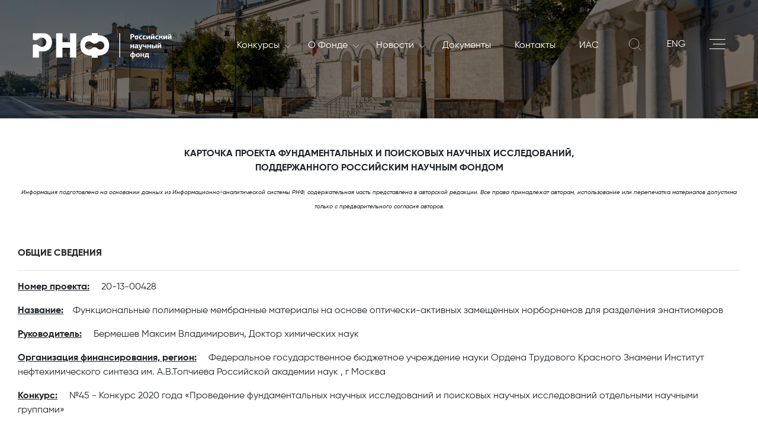

--- FILE ---
content_type: text/html; charset=UTF-8
request_url: https://rscf.ru/project/20-13-00428/
body_size: 55337
content:

<!doctype html>
<html lang="ru" xmlns:fb="http://ogp.me/ns/fb#" xmlns:og="http://ogp.me/ns#">
<head>
    <title> Функциональные полимерные мембранные материалы на основе оптически-активных замещенных норборненов для разделения энантиомеров </title>
    <meta charset="utf-8">
    <meta name="viewport" content="width=device-width, initial-scale=1, shrink-to-fit=no">
    <script data-skip-moving="true">(function(w, d, n) {var cl = "bx-core";var ht = d.documentElement;var htc = ht ? ht.className : undefined;if (htc === undefined || htc.indexOf(cl) !== -1){return;}var ua = n.userAgent;if (/(iPad;)|(iPhone;)/i.test(ua)){cl += " bx-ios";}else if (/Windows/i.test(ua)){cl += ' bx-win';}else if (/Macintosh/i.test(ua)){cl += " bx-mac";}else if (/Linux/i.test(ua) && !/Android/i.test(ua)){cl += " bx-linux";}else if (/Android/i.test(ua)){cl += " bx-android";}cl += (/(ipad|iphone|android|mobile|touch)/i.test(ua) ? " bx-touch" : " bx-no-touch");cl += w.devicePixelRatio && w.devicePixelRatio >= 2? " bx-retina": " bx-no-retina";if (/AppleWebKit/.test(ua)){cl += " bx-chrome";}else if (/Opera/.test(ua)){cl += " bx-opera";}else if (/Firefox/.test(ua)){cl += " bx-firefox";}ht.className = htc ? htc + " " + cl : cl;})(window, document, navigator);</script>


<link href="/bitrix/cache/css/s1/rscf/template_bad4ba4939ed8e3bf9818e81130fa698/template_bad4ba4939ed8e3bf9818e81130fa698_v1.css?17683120081220" type="text/css"  data-template-style="true" rel="stylesheet" />
        <meta name="description" content="Федеральное государственное бюджетное учреждение науки Ордена Трудового Красного Знамени Институт нефтехимического синтеза им. А.В.Топчиева Российской академии наук, г Москва, Конкурс 2020 года «Проведение фундаментальных научных исследований и поисковых научных исследований отдельными научными группами», 20-13-00428" />

    <meta property="og:title" content="Функциональные полимерные мембранные материалы на основе оптически-активных замещенных норборненов для разделения энантиомеров"><meta property="og:type" content="article"><meta property="og:url" content="http://rscf.ru/project/20-13-00428/"><meta property="og:image" content="http://rscf.ru/fondfiles/logo/ru-vertical-rgb/RSF_2019_rus_gradient_vertical_RGB.png"><meta property="og:image:width" content="850"><meta property="og:image:height" content="850">
    <link rel="stylesheet" href="/local/templates/rscf/static/vendors/css/bundle.css" type="text/css">
    <link rel="stylesheet" href="/local/templates/rscf/static/css/main.css?ver=1.4" type="text/css">
    <link rel="shortcut icon" type="image/x-icon" href="/favicon.ico">
    </head>
<div id="page-preloader" class="preloader">
    <div class="loader fadeOut" style="background: url(/local/templates/rscf/static/img/logo.svg) center no-repeat;"></div>
</div>
<!--SVG-->
<div class="svg">
    <svg xmlns="http://www.w3.org/2000/svg" xmlns:xlink="http://www.w3.org/1999/xlink">
        <symbol viewBox="0 0 169.77 31.17" id="logo_white">
            <path d="M204.31-84.62a4.75 4.75 0 001.07-1.58 4.09 4.09 0 00.18-.49 5 5 0 00.22-1.46 4.84 4.84 0 00-.4-1.94 4.79 4.79 0 00-1.07-1.59 5 5 0 00-1.58-1.07 5.06 5.06 0 00-1.95-.39 5 5 0 00-1.94.39 4.82 4.82 0 00-1.38.87l-.05.06-.21.19-.11.09a5.2 5.2 0 01-1.27.79 5.05 5.05 0 01-1.94.39 5 5 0 01-1.95-.39 5.23 5.23 0 01-1.38-.88l-.21-.19-.05-.06a5 5 0 00-1.38-.87 5 5 0 00-1.94-.39 4.9 4.9 0 00-1.84.35h-.11a5 5 0 00-1.58 1.07 4.79 4.79 0 00-1.07 1.59 4.84 4.84 0 00-.4 1.94 4.89 4.89 0 00.4 2 4.75 4.75 0 001.07 1.58 5 5 0 001.56 1.07 5.06 5.06 0 001.95.39 5 5 0 001.94-.39 5.38 5.38 0 001.42-.91l.17-.16a5.56 5.56 0 01.54-.42 5.81 5.81 0 01.88-.49 5 5 0 011.95-.39 5.05 5.05 0 011.94.39 5.09 5.09 0 011.41.91l.18.16a5.23 5.23 0 001.42.91 5 5 0 001.94.39 5.06 5.06 0 001.95-.39 5 5 0 001.62-1.08z"
                  transform="translate(-118.22 103.17)" fill="none"/>
            <path d="M211.5-85.83a17.26 17.26 0 00.15-2.34c0-9.22-6.28-12.19-14-12.45v-2.5h-7.31v2.5c-4.9.16-9.22 1.43-11.72 4.71a12.42 12.42 0 00-2.26 7.74c0 9.27 6.33 12.28 14 12.54v2.5h7.22v-2.5c7.06-.24 12.93-2.76 13.92-10.2zm-10.72 2.68a5 5 0 01-1.94-.39 5.23 5.23 0 01-1.42-.91l-.18-.16a5.09 5.09 0 00-1.41-.91 5.05 5.05 0 00-1.94-.39 5 5 0 00-1.95.39 5.81 5.81 0 00-.88.49 5.56 5.56 0 00-.54.42l-.17.16a5.38 5.38 0 01-1.42.91 5 5 0 01-1.94.39 5.06 5.06 0 01-1.95-.39 5 5 0 01-1.58-1.08 4.75 4.75 0 01-1.07-1.58 4.89 4.89 0 01-.4-2 4.84 4.84 0 01.4-1.94 4.79 4.79 0 011.07-1.59 5 5 0 011.54-1.02h.11a4.9 4.9 0 011.84-.35 5 5 0 011.94.39 5 5 0 011.38.87l.05.06.21.19a5.23 5.23 0 001.38.88 5 5 0 001.95.39 5.05 5.05 0 001.94-.39 5.2 5.2 0 001.27-.79l.11-.09.21-.19.05-.06a4.82 4.82 0 011.38-.87 5 5 0 011.94-.39 5.06 5.06 0 011.95.39 5 5 0 011.58 1.07 4.79 4.79 0 011.07 1.59 4.84 4.84 0 01.4 1.94 5 5 0 01-.22 1.46 4.09 4.09 0 01-.18.49 4.75 4.75 0 01-1.07 1.58 5 5 0 01-1.58 1.08 5.06 5.06 0 01-1.93.35z"
                  transform="translate(-118.22 103.17)"/>
            <path d="M53.26 29.91V.17h-7.77v10.8h-9.18V.17h-7.78v29.74h7.78V17.98h9.18v11.93h7.77z"/>
            <path d="M141-96.34a10 10 0 00-6.8-6.27 12.34 12.34 0 00-3.07-.39h-12.91v7.48a5.22 5.22 0 001 .56 5.58 5.58 0 002.2.44 5.49 5.49 0 002.19-.44 5.48 5.48 0 001.56-1 2.5 2.5 0 00.23-.23l.06-.06a5.63 5.63 0 011.56-1 5.37 5.37 0 011.12-.34 5.39 5.39 0 011.07-.11 5.58 5.58 0 012.2.45A5.54 5.54 0 01133.2-96a5.47 5.47 0 011.2 1.79 5.5 5.5 0 01.45 2.19 5.58 5.58 0 01-.45 2.2 5.58 5.58 0 01-1.2 1.79 5.62 5.62 0 01-.75.62 5 5 0 01-1 .58 5.58 5.58 0 01-2.2.45 5.5 5.5 0 01-2.19-.45 5.38 5.38 0 01-1.6-1 1.7 1.7 0 00-.19-.19 5.67 5.67 0 00-1.6-1 5 5 0 00-.77-.26 5.53 5.53 0 00-1.42-.18 5.58 5.58 0 00-2.2.44 5.53 5.53 0 00-1 .56v15.24h7.38v-7.6h5.48a10.53 10.53 0 006.42-2c4.01-3.03 5.16-8.89 3.44-13.52zm98.23-4.66v2h.9a1 1 0 00.36 0 .69.69 0 00.3-.17.77.77 0 00.21-.31 1.32 1.32 0 00.08-.47 1 1 0 00-.28-.78 1.07 1.07 0 00-.71-.24zm3.24 1a2.42 2.42 0 01-.11.69 1.92 1.92 0 01-.36.64 2.11 2.11 0 01-.65.46 2.28 2.28 0 01-1 .18h-1.16v2.44h-1.39V-102h2.42a2.28 2.28 0 011.64.53 1.88 1.88 0 01.55 1.43m3.78 2.15a4.53 4.53 0 000-.52 1.62 1.62 0 00-.14-.47.76.76 0 00-.27-.32.74.74 0 00-.46-.13.8.8 0 00-.48.13.89.89 0 00-.29.32 1.37 1.37 0 00-.16.47 4.55 4.55 0 000 .52 3.32 3.32 0 000 .57 1.25 1.25 0 00.14.45.76.76 0 00.29.3.93.93 0 00.5.11.88.88 0 00.45-.11.79.79 0 00.28-.32 1.46 1.46 0 00.14-.46 4.63 4.63 0 000-.54m1.37 0a3.37 3.37 0 01-.12.9 2 2 0 01-.39.76 2 2 0 01-.73.52 2.88 2.88 0 01-1.09.19 2.58 2.58 0 01-1.06-.19 1.79 1.79 0 01-.71-.5 1.9 1.9 0 01-.38-.75 3.48 3.48 0 01-.12-.93 3 3 0 01.13-.91 2 2 0 01.41-.75 1.86 1.86 0 01.72-.52 2.62 2.62 0 011.07-.2 2.81 2.81 0 011.07.19 1.79 1.79 0 01.7.52 2.11 2.11 0 01.39.76 3.39 3.39 0 01.11.91m2.08 0a1.8 1.8 0 00.23 1 1 1 0 00.86.36 2.51 2.51 0 00.62-.07 4.44 4.44 0 00.6-.16l.25.88a3.84 3.84 0 01-.79.27 4.7 4.7 0 01-.92.09 2.77 2.77 0 01-1.08-.18 1.71 1.71 0 01-.67-.5 1.84 1.84 0 01-.35-.73 4.18 4.18 0 01-.1-.89 4.17 4.17 0 01.1-.83 2 2 0 01.34-.78 1.82 1.82 0 01.69-.59 2.44 2.44 0 011.13-.23 5.73 5.73 0 01.66 0 2.72 2.72 0 01.75.18l-.09.46c0 .15-.07.3-.11.46a3.13 3.13 0 00-.54-.1h-.45a1 1 0 00-.85.36 1.57 1.57 0 00-.28 1m4.36 0a1.71 1.71 0 00.24 1 .93.93 0 00.85.36 2.45 2.45 0 00.62-.07 5 5 0 00.61-.16l.25.88a3.94 3.94 0 01-.8.27 4.63 4.63 0 01-.92.09 2.77 2.77 0 01-1.08-.18 1.71 1.71 0 01-.67-.5 2 2 0 01-.35-.73 4.19 4.19 0 01-.09-.89 4.12 4.12 0 01.09-.83 2.18 2.18 0 01.34-.78 1.9 1.9 0 01.69-.59 2.47 2.47 0 011.13-.23 5.42 5.42 0 01.66 0 2.79 2.79 0 01.76.18c0 .15-.07.3-.1.46s-.07.3-.11.46a3.13 3.13 0 00-.54-.1h-.45a1 1 0 00-.84.36 1.57 1.57 0 00-.29 1"
                  transform="translate(-118.22 103.17)"/>
            <path d="M142.22 7.56V4.8h-.05l-.66 1.02-1.17 1.74h-1.25V3.01h1.32v2.76h.05l.51-.8 1.3-1.96h1.27v4.55h-1.32z"/>
            <path d="M265-100.67a1.5 1.5 0 01-.52-.1 1.83 1.83 0 01-.48-.23 2.92 2.92 0 01-.4-.39 5.48 5.48 0 01-.34-.46l.56-.41a2.14 2.14 0 00.62.59 1.1 1.1 0 00.57.19h.21a1.43 1.43 0 00.29-.08 2.77 2.77 0 00.39-.22 3.18 3.18 0 00.52-.42l.4.36a3.56 3.56 0 01-.46.58 2.91 2.91 0 01-.47.37 1.75 1.75 0 01-.47.21 1.78 1.78 0 01-.44.06m.91 5v-2.75l-.66 1-1.17 1.73h-1.26v-4.54h1.33v2.76l.51-.8 1.31-2h1.27v4.54zm3.6-2.27a1.8 1.8 0 00.23 1 1 1 0 00.86.36 2.51 2.51 0 00.62-.07 4.44 4.44 0 00.6-.16l.25.88a3.84 3.84 0 01-.79.27 4.7 4.7 0 01-.92.09 2.77 2.77 0 01-1.08-.18 1.64 1.64 0 01-.67-.5 1.84 1.84 0 01-.35-.73 4.18 4.18 0 01-.1-.89 4.17 4.17 0 01.1-.83 2 2 0 01.34-.78 1.82 1.82 0 01.69-.59 2.44 2.44 0 011.13-.23 5.73 5.73 0 01.66 0 2.72 2.72 0 01.75.18l-.09.46c0 .15-.07.3-.11.46a3.13 3.13 0 00-.54-.1h-.45a1 1 0 00-.85.36 1.57 1.57 0 00-.28 1m3.27 2.27v-4.54h1.3v1.73h.62a.88.88 0 00.49-.14.78.78 0 00.3-.46l.18-.57c.05-.18.11-.37.17-.55h1.23c-.06.21-.11.42-.17.63s-.12.43-.19.64a1.28 1.28 0 01-.25.51 1.06 1.06 0 01-.44.37 1.1 1.1 0 01.54.32 1.37 1.37 0 01.27.49l.49 1.6H276c-.07-.22-.13-.45-.2-.68s-.14-.46-.22-.7a.87.87 0 00-.36-.5 1.11 1.11 0 00-.52-.12h-.65v2z"
                  transform="translate(-118.22 103.17)"/>
            <path d="M162.94 7.56V4.8h-.04l-.66 1.02-1.17 1.74h-1.26V3.01h1.33v2.76h.04l.51-.8L163 3.01h1.27v4.55h-1.33z"/>
            <path d="M285.75-100.67a1.5 1.5 0 01-.52-.1 1.67 1.67 0 01-.46-.28 2.45 2.45 0 01-.4-.39 3.9 3.9 0 01-.34-.46l.55-.41a2.42 2.42 0 00.62.59 1.16 1.16 0 00.58.19h.22a1.43 1.43 0 00.29-.08 2.77 2.77 0 00.39-.22 3.18 3.18 0 00.52-.42l.39.36a3.54 3.54 0 01-.45.58 2.58 2.58 0 01-.48.37 1.57 1.57 0 01-.46.21 1.78 1.78 0 01-.44.06m.91 5v-2.75h-.05l-.66 1-1.16 1.73h-1.26v-4.54h1.32v2.76l.51-.8 1.3-2H288v4.54z"
                  transform="translate(-118.22 103.17)"/>
            <path d="M122.48 18.4v-1.97h-1.72v1.97h-1.33v-4.55h1.33v1.71h1.72v-1.71h1.33v4.55h-1.33z"/>
            <path d="M244.84-86.74c-.43 0-.64.24-.64.62a.6.6 0 00.15.44.62.62 0 00.47.14 1.16 1.16 0 00.46-.1 1.57 1.57 0 00.47-.3v-.87zm2.16 1.08h.6l.06.75a2.91 2.91 0 01-.52.16 2.32 2.32 0 01-.59.07 1.24 1.24 0 01-.5-.1.52.52 0 01-.23-.45 2.29 2.29 0 01-.48.33 2.45 2.45 0 01-.45.16 2.06 2.06 0 01-.38.07h-.27a1.54 1.54 0 01-.69-.14 1.27 1.27 0 01-.44-.33 1.23 1.23 0 01-.21-.43 1.77 1.77 0 01-.06-.43 1.31 1.31 0 01.13-.61 1.19 1.19 0 01.35-.45 1.72 1.72 0 01.54-.28 2.28 2.28 0 01.66-.12h1.24v-.11a.87.87 0 00-.16-.58.85.85 0 00-.68-.2 5 5 0 00-.73.06 4.35 4.35 0 00-.71.17c0-.14-.07-.28-.11-.42s-.07-.27-.11-.41a4.47 4.47 0 01.95-.27 5.39 5.39 0 011-.11 2.83 2.83 0 01.74.09 1.28 1.28 0 01.56.27 1.09 1.09 0 01.36.48 2 2 0 01.12.75zm3.11.05l.26-1 .19-.63c.07-.23.14-.48.21-.73l.21-.73c.07-.24.13-.45.19-.63h1.34l-1.82 5.41a1.8 1.8 0 01-.58.87 1.55 1.55 0 01-.93.27h-.49a6.55 6.55 0 01-.7-.14l.19-.87h.38a1.37 1.37 0 00.28 0 .76.76 0 00.47-.12 1 1 0 00.28-.44v-.1l.06-.19.06-.19v-.1h-.59l-1.41-4.44h1.31c0 .16.11.37.17.61l.21.74c.06.26.13.51.2.76l.18.64a5 5 0 01.22.62c0 .18.06.32.09.42zm5.89.83v-1.78a2.59 2.59 0 01-.7.21 3.8 3.8 0 01-.72.07 1.89 1.89 0 01-.71-.11 1.07 1.07 0 01-.46-.31 1.12 1.12 0 01-.25-.47 2.09 2.09 0 01-.08-.63v-1.52h1.32V-88a1 1 0 00.13.56.54.54 0 00.51.21 2.9 2.9 0 00.48 0 1.92 1.92 0 00.48-.15v-1.87h1.32v4.55z"
                  transform="translate(-118.22 103.17)"/>
            <path d="M143.2 18.4v-1.97h-1.72v1.97h-1.33v-4.55h1.33v1.71h1.72v-1.71h1.33v4.55h-1.33z"/>
            <path d="M268.58-89.32h1.33v4.54h-1.33zM265.1-87v1.39h1.07a.63.63 0 00.5-.19.7.7 0 00.17-.49.66.66 0 00-.2-.51.72.72 0 00-.52-.2zm0-2.3v1.52h1.39a1.91 1.91 0 01.64.1 1.55 1.55 0 01.53.31 1.35 1.35 0 01.35.47 1.45 1.45 0 01.13.63 1.59 1.59 0 01-.12.62 1.37 1.37 0 01-.33.48 1.32 1.32 0 01-.49.31 1.83 1.83 0 01-.62.1h-2.8v-4.54zm8.07-.53a1.46 1.46 0 01-.52-.1 1.67 1.67 0 01-.46-.28 2.11 2.11 0 01-.4-.39 5.55 5.55 0 01-.35-.46l.56-.41a2.27 2.27 0 00.62.59 1.16 1.16 0 00.58.19h.2a1.5 1.5 0 00.3-.08 2.26 2.26 0 00.38-.22 2.81 2.81 0 00.52-.42l.4.36a3.56 3.56 0 01-.46.58 2.24 2.24 0 01-.47.37 1.62 1.62 0 01-.47.21 1.71 1.71 0 01-.43.06m.91 5v-2.75H274l-.66 1-1.16 1.73h-1.27v-4.54h1.33v2.76h.05l.51-.8 1.3-2h1.27v4.54zm-32.75 10.11a1.2 1.2 0 001-.45 1.73 1.73 0 00.29-1 2.47 2.47 0 00-.06-.56 1.18 1.18 0 00-.19-.46.94.94 0 00-.38-.33 1.53 1.53 0 00-.62-.15zm-2.53-1.49a1.78 1.78 0 00.28 1.06 1.16 1.16 0 001 .43v-3a1.64 1.64 0 00-.61.17 1.12 1.12 0 00-.39.32 1.18 1.18 0 00-.19.46 2.38 2.38 0 00-.06.55m1.25 2.35a3.53 3.53 0 01-1.23-.24 2.11 2.11 0 01-.77-.53 1.89 1.89 0 01-.39-.74 3.34 3.34 0 01-.11-.84 2.81 2.81 0 01.15-.94 2 2 0 01.47-.74 2.21 2.21 0 01.77-.49 3.32 3.32 0 011.11-.21v-2h1.29v2a4 4 0 011.12.19 2.29 2.29 0 01.79.48 2 2 0 01.45.71 2.75 2.75 0 01.15.93 3.14 3.14 0 01-.14.94 1.89 1.89 0 01-.44.75 2.07 2.07 0 01-.77.51 3.78 3.78 0 01-1.16.23V-72H240zm7.72-2.34a4.55 4.55 0 000-.52 2 2 0 00-.13-.47 1 1 0 00-.28-.33.81.81 0 00-.46-.12.84.84 0 00-.47.12.94.94 0 00-.3.33 1.62 1.62 0 00-.15.47 3 3 0 000 .52 4.91 4.91 0 000 .57 1.49 1.49 0 00.15.45.7.7 0 00.29.3 1 1 0 00.49.11.92.92 0 00.46-.11.87.87 0 00.28-.32 1.79 1.79 0 00.13-.46 4.56 4.56 0 000-.54m1.37 0a3.37 3.37 0 01-.12.9 2.05 2.05 0 01-.4.76 2 2 0 01-.72.52 2.93 2.93 0 01-1.1.19 2.75 2.75 0 01-1.06-.19 1.86 1.86 0 01-.71-.5 2 2 0 01-.38-.75 3.48 3.48 0 01-.12-.93 3.39 3.39 0 01.13-.91 2.18 2.18 0 01.41-.75 2 2 0 01.72-.52 2.62 2.62 0 011.07-.2 2.81 2.81 0 011.07.19 1.9 1.9 0 01.71.52 2.09 2.09 0 01.38.76 3.39 3.39 0 01.12.91"
                  transform="translate(-118.22 103.17)"/>
            <path d="M134.88 29.23v-1.96h-1.73v1.96h-1.32v-4.54h1.32v1.71h1.73v-1.71h1.32v4.54h-1.32z"/>
            <path d="M257.45-77.58v.33a12.13 12.13 0 01-.15 1.51 2.09 2.09 0 01-.37.92h1.66v-2.76zm2.44 2.76h.47v2.25h-1v-1.38h-3.29v1.37h-1v-2.24h.45a1.28 1.28 0 00.3-.41 2.45 2.45 0 00.2-.58 5 5 0 00.11-.75c0-.28.06-.6.08-1l.07-1h3.58z"
                  transform="translate(-118.22 103.17)"/>
            <path d="M105.92 0v29.7h1V0"/>
        </symbol>
	    <symbol viewBox="0 0 240.94 141.73" id="logo_white_new">
		    <defs>
			    <style>.cls-white-1{fill:#fff;}</style>
		    </defs>
		    <path class="cls-white-1"
		          d="M41.07,1.79h28V141.73H31.15v-104L7.72,43.08.38,13.3Zm91.85,133.29c.58.3,1.16.57,1.75.85L162,108.65c-.79-.07-1.58-.15-2.36-.26a37.41,37.41,0,1,1,42.5-42.55c.12.79.2,1.59.27,2.4L229.64,41c-.29-.61-.58-1.22-.88-1.81a71.37,71.37,0,1,0-95.84,95.93Z"/>
		    <path class="cls-white-1"
		          d="M229.14,78.57v-2h-6v2c-4,.14-7.53,1.17-9.57,3.85a10.1,10.1,0,0,0-1.85,6.33c0,7.57,5.17,10,11.46,10.24V101h5.9V99c5.72-.19,10.52-2.25,11.33-8.33a14.33,14.33,0,0,0,.13-1.91C240.57,81.21,235.43,78.78,229.14,78.57Zm6.3,11.78a4,4,0,0,1-.87,1.3,4.15,4.15,0,0,1-1.3.88,4.09,4.09,0,0,1-4.34-.74v0l-.14-.13a4.11,4.11,0,0,0-1.15-.74,4.11,4.11,0,0,0-3.18,0,3.59,3.59,0,0,0-.72.4,4.7,4.7,0,0,0-.44.34l-.14.13v0a4.25,4.25,0,0,1-1.16.74,4.11,4.11,0,0,1-3.18,0,4.22,4.22,0,0,1-1.29-.88,4.15,4.15,0,0,1-.88-1.3,4,4,0,0,1-.32-1.59,4,4,0,0,1,.32-1.59A4.21,4.21,0,0,1,218.8,85l.09,0a4.13,4.13,0,0,1,1.5-.29A4.18,4.18,0,0,1,222,85a4,4,0,0,1,1.13.72l0,0,.17.16a4,4,0,0,0,1.13.72,4.11,4.11,0,0,0,3.18,0,4.08,4.08,0,0,0,1-.65l.09-.07a1.29,1.29,0,0,0,.17-.16l.05,0a4.12,4.12,0,0,1,1.12-.72,4.11,4.11,0,0,1,3.18,0,4.15,4.15,0,0,1,1.3.88,4.05,4.05,0,0,1,1.19,2.88,4.3,4.3,0,0,1-.17,1.2C235.54,90.09,235.5,90.23,235.44,90.35Z"/>
		    <path class="cls-white-1" d="M193.88,95.15v-4h7.5v9.75h6.35V76.63h-6.35v8.82h-7.5V76.63h-6.36v24.3h6.36Z"/>
		    <path class="cls-white-1"
		          d="M170.24,94.72h4.48A8.63,8.63,0,0,0,180,93.1c3.33-2.45,4.27-7.25,2.82-11A8.1,8.1,0,0,0,177.23,77a9.91,9.91,0,0,0-2.51-.32H164v6a5,5,0,0,0,1,.59,4.63,4.63,0,0,0,3.58,0,4.43,4.43,0,0,0,1.27-.81l.2-.18s0,0,0,0a4.4,4.4,0,0,1,1.27-.8,4.17,4.17,0,0,1,.91-.28,4.31,4.31,0,0,1,.88-.09,4.44,4.44,0,0,1,1.79.37,4.52,4.52,0,0,1,1.46,1h0a4.73,4.73,0,0,1,1,1.47,4.51,4.51,0,0,1,0,3.58,4.62,4.62,0,0,1-1,1.47,5.79,5.79,0,0,1-.61.5,4,4,0,0,1-.86.48,4.51,4.51,0,0,1-3.58,0A4.35,4.35,0,0,1,170.1,89h0a1.1,1.1,0,0,0-.16-.15,4.38,4.38,0,0,0-1.31-.84,4.26,4.26,0,0,0-.63-.22,4.91,4.91,0,0,0-1.16-.14A4.61,4.61,0,0,0,165,88a4.45,4.45,0,0,0-1,.59v12.32h6.21Z"/>
		    <path class="cls-white-1"
		          d="M180.56,113.9a2,2,0,0,0,.65-.47,1.79,1.79,0,0,0,.37-.64,2.49,2.49,0,0,0,.11-.7,2,2,0,0,0-.55-1.45,2.36,2.36,0,0,0-1.67-.53H177v6.45h1.39v-2.47h1.18A2.36,2.36,0,0,0,180.56,113.9Zm-2.15-.76v-2h.87a1.1,1.1,0,0,1,.72.24,1,1,0,0,1,.28.79,1.15,1.15,0,0,1-.08.48.77.77,0,0,1-.21.31.92.92,0,0,1-.3.18,1.5,1.5,0,0,1-.37,0Z"/>
		    <path class="cls-white-1"
		          d="M184.52,111.85a2.72,2.72,0,0,0-1.09.2,2.1,2.1,0,0,0-.73.52,2.28,2.28,0,0,0-.41.77,3.1,3.1,0,0,0-.13.92,3.51,3.51,0,0,0,.12.94,2,2,0,0,0,.39.76,2,2,0,0,0,.71.51,2.82,2.82,0,0,0,1.08.19,2.79,2.79,0,0,0,1.11-.2,1.87,1.87,0,0,0,.73-.52,2,2,0,0,0,.4-.77,3.7,3.7,0,0,0,0-1.83,2.08,2.08,0,0,0-.39-.77,1.88,1.88,0,0,0-.72-.53A2.82,2.82,0,0,0,184.52,111.85Zm.88,3a1.55,1.55,0,0,1-.14.46.73.73,0,0,1-.28.32.83.83,0,0,1-.46.12,1,1,0,0,1-.5-.11.81.81,0,0,1-.3-.31,1.25,1.25,0,0,1-.14-.45,3.52,3.52,0,0,1,0-.58,3.08,3.08,0,0,1,0-.53,1.37,1.37,0,0,1,.16-.47.8.8,0,0,1,.3-.33.78.78,0,0,1,.48-.13.77.77,0,0,1,.47.13.8.8,0,0,1,.27.33,1.62,1.62,0,0,1,.14.47,4.55,4.55,0,0,1,0,.53A4.91,4.91,0,0,1,185.4,114.81Z"/>
		    <path class="cls-white-1"
		          d="M191.24,115.38a4.63,4.63,0,0,1-.61.17,3.18,3.18,0,0,1-.62.07,1,1,0,0,1-.87-.37,1.78,1.78,0,0,1-.24-1,1.57,1.57,0,0,1,.29-1,1,1,0,0,1,.85-.37l.46,0a2.54,2.54,0,0,1,.55.11c0-.17.07-.32.11-.48l.09-.46a3.13,3.13,0,0,0-.76-.19c-.25,0-.47,0-.67,0a2.56,2.56,0,0,0-1.15.23,2,2,0,0,0-.69.59,2.13,2.13,0,0,0-.35.8,4.14,4.14,0,0,0-.09.84,3.71,3.71,0,0,0,.1.9,1.75,1.75,0,0,0,.35.74,1.7,1.7,0,0,0,.68.51,2.82,2.82,0,0,0,1.09.18,4.23,4.23,0,0,0,.94-.1,3,3,0,0,0,.8-.27Z"/>
		    <path class="cls-white-1"
		          d="M195.06,115.55a3.2,3.2,0,0,1-.63.07,1,1,0,0,1-.87-.37,1.78,1.78,0,0,1-.24-1,1.57,1.57,0,0,1,.29-1,1,1,0,0,1,.86-.37l.45,0a2.43,2.43,0,0,1,.55.11c0-.17.08-.32.11-.48s.07-.31.1-.46a3.21,3.21,0,0,0-.77-.19c-.24,0-.47,0-.67,0a2.48,2.48,0,0,0-1.14.23,2,2,0,0,0-.7.59,2.11,2.11,0,0,0-.34.8,3.56,3.56,0,0,0-.1.84,4.28,4.28,0,0,0,.1.9,1.88,1.88,0,0,0,.35.74,1.77,1.77,0,0,0,.68.51,2.87,2.87,0,0,0,1.1.18,4.08,4.08,0,0,0,.93-.1,3,3,0,0,0,.8-.27l-.25-.89A5.1,5.1,0,0,1,195.06,115.55Z"/>
		    <polygon class="cls-white-1"
		             points="198.52 113.94 198 114.75 197.96 114.75 197.96 111.95 196.61 111.95 196.61 116.56 197.89 116.56 199.07 114.81 199.74 113.78 199.79 113.78 199.79 116.56 201.13 116.56 201.13 111.95 199.84 111.95 198.52 113.94"/>
		    <path class="cls-white-1"
		          d="M204.94,110.49a1.43,1.43,0,0,1-.29.08h-.21a1.15,1.15,0,0,1-.58-.2,2.2,2.2,0,0,1-.63-.6l-.57.42a5.55,5.55,0,0,0,.35.46,3.78,3.78,0,0,0,.4.4,1.89,1.89,0,0,0,.47.28,1.51,1.51,0,0,0,.53.1,1.78,1.78,0,0,0,.44-.06,1.62,1.62,0,0,0,.47-.21,2.66,2.66,0,0,0,.48-.38,3.2,3.2,0,0,0,.47-.58l-.41-.37a4,4,0,0,1-.52.43A2.36,2.36,0,0,1,204.94,110.49Z"/>
		    <polygon class="cls-white-1"
		             points="205.28 113.78 205.33 113.78 205.33 116.56 206.67 116.56 206.67 111.95 205.38 111.95 204.06 113.94 203.55 114.75 203.5 114.75 203.5 111.95 202.16 111.95 202.16 116.56 203.43 116.56 204.62 114.81 205.28 113.78"/>
		    <path class="cls-white-1"
		          d="M210.64,115.55a3.2,3.2,0,0,1-.63.07,1,1,0,0,1-.87-.37,1.78,1.78,0,0,1-.23-1,1.51,1.51,0,0,1,.29-1,1,1,0,0,1,.85-.37l.46,0a2.47,2.47,0,0,1,.54.11c0-.17.08-.32.11-.48s.07-.31.1-.46a3.25,3.25,0,0,0-.76-.19c-.25,0-.48,0-.68,0a2.51,2.51,0,0,0-1.14.23,1.92,1.92,0,0,0-.69.59,2.13,2.13,0,0,0-.35.8,4.18,4.18,0,0,0-.1.84,4.28,4.28,0,0,0,.1.9,2,2,0,0,0,.35.74,1.73,1.73,0,0,0,.69.51,2.78,2.78,0,0,0,1.09.18,4.08,4.08,0,0,0,.93-.1,2.89,2.89,0,0,0,.8-.27l-.25-.89A5.1,5.1,0,0,1,210.64,115.55Z"/>
		    <path class="cls-white-1"
		          d="M213.51,114.54h.66a1.29,1.29,0,0,1,.53.11.86.86,0,0,1,.36.51c.08.24.15.48.22.71l.21.69h1.31l-.49-1.62a1.62,1.62,0,0,0-.28-.5,1.13,1.13,0,0,0-.54-.33v0a.93.93,0,0,0,.44-.32,1.73,1.73,0,0,0,.25-.51c.06-.22.13-.44.19-.65l.17-.65h-1.25c0,.19-.11.38-.17.57s-.12.38-.17.57a.83.83,0,0,1-.31.47.92.92,0,0,1-.5.14h-.63V112H212.2v4.6h1.31Z"/>
		    <polygon class="cls-white-1"
		             points="217.51 111.95 217.51 116.56 218.79 116.56 219.97 114.81 220.64 113.78 220.68 113.78 220.68 116.56 222.03 116.56 222.03 111.95 220.74 111.95 219.42 113.94 218.9 114.75 218.85 114.75 218.85 111.95 217.51 111.95"/>
		    <polygon class="cls-white-1"
		             points="223.06 116.56 224.33 116.56 225.51 114.81 226.18 113.78 226.23 113.78 226.23 116.56 227.57 116.56 227.57 111.95 226.28 111.95 224.96 113.94 224.44 114.75 224.4 114.75 224.4 111.95 223.06 111.95 223.06 116.56"/>
		    <path class="cls-white-1"
		          d="M224.78,111.34a1.51,1.51,0,0,0,.53.1,1.85,1.85,0,0,0,.44-.06,1.75,1.75,0,0,0,.47-.21,2.66,2.66,0,0,0,.48-.38,3.68,3.68,0,0,0,.47-.58l-.41-.37a4,4,0,0,1-.52.43,2.81,2.81,0,0,1-.4.22,1.43,1.43,0,0,1-.29.08h-.21a1.21,1.21,0,0,1-.59-.2,2.2,2.2,0,0,1-.63-.6l-.56.42a4,4,0,0,0,.35.46,3,3,0,0,0,.4.4A1.89,1.89,0,0,0,224.78,111.34Z"/>
		    <polygon class="cls-white-1"
		             points="173.07 124.67 171.32 124.67 171.32 122.94 169.98 122.94 169.98 127.55 171.32 127.55 171.32 125.56 173.07 125.56 173.07 127.55 174.41 127.55 174.41 122.94 173.07 122.94 173.07 124.67"/>
		    <path class="cls-white-1"
		          d="M179.44,126.65v-2.2a2.13,2.13,0,0,0-.12-.76,1.3,1.3,0,0,0-.37-.49,1.37,1.37,0,0,0-.57-.27,2.86,2.86,0,0,0-.75-.09,5.49,5.49,0,0,0-1,.11,4.74,4.74,0,0,0-1,.28c0,.14.08.27.11.41s.08.28.11.42a6.07,6.07,0,0,1,.73-.17,4.88,4.88,0,0,1,.73-.06.91.91,0,0,1,.69.2.93.93,0,0,1,.17.6v.11l-.63,0-.63,0a2.83,2.83,0,0,0-.68.13,2,2,0,0,0-.54.28,1.33,1.33,0,0,0-.36.45,1.39,1.39,0,0,0-.13.63,1.77,1.77,0,0,0,.06.43,1.4,1.4,0,0,0,.22.44,1.27,1.27,0,0,0,.44.33,1.6,1.6,0,0,0,.71.14h.26a2,2,0,0,0,.39-.07,2.45,2.45,0,0,0,.45-.16,2.11,2.11,0,0,0,.49-.33l0,0a.55.55,0,0,0,.24.45,1.2,1.2,0,0,0,.5.1,2.46,2.46,0,0,0,.6-.07,2.36,2.36,0,0,0,.53-.17l-.07-.75Zm-1.27-.29a1.79,1.79,0,0,1-.48.31,1.27,1.27,0,0,1-.47.11.66.66,0,0,1-.48-.15.61.61,0,0,1-.15-.45c0-.38.22-.59.65-.62l.93-.08Z"/>
		    <path class="cls-white-1"
		          d="M183.43,123.58l-.21.74c-.08.25-.15.5-.22.74s-.13.45-.18.64l-.27,1h-.06c0-.11-.06-.25-.09-.43s-.08-.35-.13-.54l-.18-.64c-.06-.25-.13-.51-.2-.77s-.14-.51-.21-.75l-.18-.62h-1.32l1.43,4.5h.6a.65.65,0,0,1,0,.1l-.06.19c0,.07-.05.14-.07.2a.78.78,0,0,0,0,.09.94.94,0,0,1-.28.45.74.74,0,0,1-.48.13l-.28,0-.39-.06-.19.88a5.41,5.41,0,0,0,.71.15l.5,0a1.49,1.49,0,0,0,.93-.28,1.86,1.86,0,0,0,.6-.88l1.84-5.48h-1.36C183.57,123.13,183.5,123.34,183.43,123.58Z"/>
		    <path class="cls-white-1"
		          d="M188.5,124.82a1.92,1.92,0,0,1-.48.15,2.2,2.2,0,0,1-.49,0,.55.55,0,0,1-.52-.22,1.13,1.13,0,0,1-.13-.56v-1.3h-1.34v1.55a2.33,2.33,0,0,0,.08.62,1.36,1.36,0,0,0,.26.49,1.21,1.21,0,0,0,.47.31,1.85,1.85,0,0,0,.71.12,3.88,3.88,0,0,0,.73-.08,2.57,2.57,0,0,0,.71-.22v1.82h1.34v-4.62H188.5Z"/>
		    <polygon class="cls-white-1"
		             points="193.96 124.67 192.21 124.67 192.21 122.94 190.87 122.94 190.87 127.55 192.21 127.55 192.21 125.56 193.96 125.56 193.96 127.55 195.3 127.55 195.3 122.94 193.96 122.94 193.96 124.67"/>
		    <rect class="cls-white-1" x="201.19" y="122.94" width="1.34" height="4.61"/>
		    <path class="cls-white-1"
		          d="M200.26,124.89a1.78,1.78,0,0,0-.54-.31,2,2,0,0,0-.65-.1h-1.4v-1.54h-1.35v4.61h2.84a1.9,1.9,0,0,0,.63-.11,1.4,1.4,0,0,0,.83-.8,1.61,1.61,0,0,0,.12-.63,1.39,1.39,0,0,0-.13-.63A1.42,1.42,0,0,0,200.26,124.89Zm-1,1.59a.61.61,0,0,1-.5.2h-1.08v-1.41h1a.72.72,0,0,1,.53.2.67.67,0,0,1,.21.52A.69.69,0,0,1,199.25,126.48Z"/>
		    <polygon class="cls-white-1"
		             points="205.47 124.93 204.95 125.73 204.9 125.73 204.9 122.94 203.56 122.94 203.56 127.55 204.84 127.55 206.02 125.79 206.69 124.76 206.73 124.76 206.73 127.55 208.07 127.55 208.07 122.94 206.79 122.94 205.47 124.93"/>
		    <path class="cls-white-1"
		          d="M206.05,121.55h-.21a1.18,1.18,0,0,1-.58-.2,2.2,2.2,0,0,1-.63-.6l-.56.42a3.19,3.19,0,0,0,.35.47,2.46,2.46,0,0,0,.4.39,1.83,1.83,0,0,0,.46.28,1.39,1.39,0,0,0,.53.1,1.72,1.72,0,0,0,.44-.06,1.67,1.67,0,0,0,.48-.21,2.28,2.28,0,0,0,.48-.38,3.17,3.17,0,0,0,.46-.58l-.4-.36a3.83,3.83,0,0,1-.53.42,2.77,2.77,0,0,1-.39.22A1,1,0,0,1,206.05,121.55Z"/>
		    <path class="cls-white-1"
		          d="M217.34,123.51a2,2,0,0,0-.8-.48,3.75,3.75,0,0,0-1.14-.2v-2h-1.3v2A3.6,3.6,0,0,0,213,123a2.32,2.32,0,0,0-.79.5,2,2,0,0,0-.47.75,2.87,2.87,0,0,0-.15.95,3.12,3.12,0,0,0,.11.86,1.85,1.85,0,0,0,.4.74,2.08,2.08,0,0,0,.78.54,3.5,3.5,0,0,0,1.24.24v1.89h1.3v-1.88a3.92,3.92,0,0,0,1.18-.23,2.41,2.41,0,0,0,.79-.52,2.05,2.05,0,0,0,.44-.76,3.16,3.16,0,0,0,.14-1,2.81,2.81,0,0,0-.15-.94A1.93,1.93,0,0,0,217.34,123.51Zm-3.23,3.24a1.21,1.21,0,0,1-1-.43,1.84,1.84,0,0,1-.29-1.08,2.53,2.53,0,0,1,.06-.56,1.19,1.19,0,0,1,.2-.46,1,1,0,0,1,.39-.33,1.7,1.7,0,0,1,.62-.16Zm2.27-.45a1.22,1.22,0,0,1-1,.45v-3a1.55,1.55,0,0,1,.63.14,1.16,1.16,0,0,1,.39.33,1.29,1.29,0,0,1,.19.47,2.62,2.62,0,0,1,.06.57A1.82,1.82,0,0,1,216.38,126.3Z"/>
		    <path class="cls-white-1"
		          d="M222.81,123.55a1.9,1.9,0,0,0-.71-.52,3,3,0,0,0-2.17,0,2,2,0,0,0-.73.53,1.94,1.94,0,0,0-.41.76,3.12,3.12,0,0,0-.13.93,3.49,3.49,0,0,0,.11.93,2,2,0,0,0,.39.76,1.75,1.75,0,0,0,.72.51,2.63,2.63,0,0,0,1.07.19,3,3,0,0,0,1.11-.19,1.92,1.92,0,0,0,.73-.53,2,2,0,0,0,.41-.77,3.39,3.39,0,0,0,.12-.91,3.46,3.46,0,0,0-.12-.92A2.08,2.08,0,0,0,222.81,123.55Zm-.92,2.24a1.47,1.47,0,0,1-.13.46.73.73,0,0,1-.28.32.86.86,0,0,1-.47.12,1,1,0,0,1-.5-.11.86.86,0,0,1-.29-.31,1.4,1.4,0,0,1-.15-.45,5.17,5.17,0,0,1,0-.57,3.19,3.19,0,0,1,0-.54,1.73,1.73,0,0,1,.15-.47,1,1,0,0,1,.3-.33.82.82,0,0,1,.48-.13.75.75,0,0,1,.47.13.83.83,0,0,1,.28.33,1.71,1.71,0,0,1,.13.47,3.66,3.66,0,0,1,0,1.08Z"/>
		    <polygon class="cls-white-1"
		             points="227.27 124.67 225.53 124.67 225.53 122.94 224.18 122.94 224.18 127.55 225.53 127.55 225.53 125.56 227.27 125.56 227.27 127.55 228.61 127.55 228.61 122.94 227.27 122.94 227.27 124.67"/>
		    <path class="cls-white-1"
		          d="M234.14,122.93h-3.63l-.06,1c0,.36-.06.68-.08,1a7,7,0,0,1-.12.77,2.91,2.91,0,0,1-.2.59,1.13,1.13,0,0,1-.31.4l-.45,0v2.26h1v-1.37h3.34v1.39h1v-2.28l-.48,0Zm-1.35,3.71h-1.68a2.09,2.09,0,0,0,.38-.93,12.31,12.31,0,0,0,.15-1.53l0-.33h1.13Z"/>
	    </symbol>
	    <symbol viewBox="0 0 617.67 129.37" id="logo_white_en">
			<rect x="364.44" y="0.61" width="4.21" height="124.94" style="fill: #fff"/>
			<path d="M427.6,21.38h2.88a4.74,4.74,0,0,1,2.75.78,5.26,5.26,0,0,1,1.73,3c.34,1.2.68,2.37,1,3.53s.67,2.32,1,3.49h5.73l-2.15-7.48a12.07,12.07,0,0,0-1.16-2.85A4.15,4.15,0,0,0,437,20v0a6.23,6.23,0,0,0,2-1.11,6.86,6.86,0,0,0,1.42-1.63,7.29,7.29,0,0,0,.83-2,8.43,8.43,0,0,0,.28-2.16,8.57,8.57,0,0,0-.51-3,6.42,6.42,0,0,0-1.58-2.46A7.58,7.58,0,0,0,436.74,6a11.7,11.7,0,0,0-4-.6H421.91V32.18h5.69Zm0-11.88h4a4.38,4.38,0,0,1,2.92.95,3.65,3.65,0,0,1,1.13,3,4.4,4.4,0,0,1-.37,1.93,3.38,3.38,0,0,1-.95,1.25,3.76,3.76,0,0,1-1.29.66,5.19,5.19,0,0,1-1.4.19H427.6Z" style="fill: #fff"/>
			<path d="M446.84,30.7a4.12,4.12,0,0,0,1.77,1.4,7.61,7.61,0,0,0,3.06.51,8.46,8.46,0,0,0,1.3-.12,9.17,9.17,0,0,0,1.62-.41,11.14,11.14,0,0,0,1.77-.78A9.26,9.26,0,0,0,458.17,30l.16.07a7.92,7.92,0,0,1,.08,1.06,5.81,5.81,0,0,0,.08,1h5.18V13l-2.79,0-2.78,0V26.53a7.23,7.23,0,0,1-2.17,1.36,5.39,5.39,0,0,1-1.92.43,3,3,0,0,1-1.41-.27,2,2,0,0,1-.78-.74,2.91,2.91,0,0,1-.35-1.09,11.19,11.19,0,0,1-.08-1.33V13.05h-5.57V26.1a15.36,15.36,0,0,0,.2,2.53A5,5,0,0,0,446.84,30.7Z" style="fill: #fff"/>
			<path d="M476.87,28.3a5.27,5.27,0,0,1-2.3.45,23.48,23.48,0,0,1-2.69-.21,19.54,19.54,0,0,1-4.09-1.08l-1.21,3.47a10.37,10.37,0,0,0,1.87.72,20.75,20.75,0,0,0,2.07.49,19.07,19.07,0,0,0,2,.27c.67.05,1.27.08,1.81.08,3,0,5.23-.5,6.71-1.48a4.8,4.8,0,0,0,2.22-4.25,5.25,5.25,0,0,0-.67-2.78,6,6,0,0,0-1.69-1.85,9.15,9.15,0,0,0-2.28-1.19c-.83-.3-1.65-.57-2.45-.8l-1.15-.32a5.78,5.78,0,0,1-1.09-.38,3.41,3.41,0,0,1-.82-.53.88.88,0,0,1-.33-.68,1.35,1.35,0,0,1,.87-1.42,5.47,5.47,0,0,1,1.93-.34,16,16,0,0,1,2.46.22,15,15,0,0,1,2.88.8,6.14,6.14,0,0,0,.25-.66c.12-.34.24-.7.35-1.07s.24-.73.36-1.06a6.12,6.12,0,0,1,.25-.64,11.09,11.09,0,0,0-3.37-1.15,19.42,19.42,0,0,0-3.37-.33,10.11,10.11,0,0,0-6,1.52,5,5,0,0,0-2.07,4.29,4.31,4.31,0,0,0,.59,2.33,4.88,4.88,0,0,0,1.54,1.56,10.23,10.23,0,0,0,2.2,1.07c.83.3,1.69.58,2.57.84l1.27.39a7.2,7.2,0,0,1,1.16.47,2.67,2.67,0,0,1,.84.64,1.41,1.41,0,0,1,.31.95A1.67,1.67,0,0,1,476.87,28.3Z" style="fill: #fff"/>
			<path d="M495.46,28.3a5.25,5.25,0,0,1-2.29.45,23.48,23.48,0,0,1-2.69-.21,19.61,19.61,0,0,1-4.1-1.08l-1.2,3.47a10.09,10.09,0,0,0,1.87.72,19.93,19.93,0,0,0,2.06.49,18.91,18.91,0,0,0,2.05.27c.66.05,1.26.08,1.81.08,3,0,5.22-.5,6.7-1.48a4.8,4.8,0,0,0,2.22-4.25,5.35,5.35,0,0,0-.66-2.78,6,6,0,0,0-1.7-1.85,8.92,8.92,0,0,0-2.27-1.19c-.84-.3-1.66-.57-2.46-.8l-1.15-.32a6,6,0,0,1-1.09-.38,3.41,3.41,0,0,1-.82-.53.88.88,0,0,1-.33-.68,1.35,1.35,0,0,1,.88-1.42,5.43,5.43,0,0,1,1.93-.34,15.78,15.78,0,0,1,2.45.22,15,15,0,0,1,2.88.8c.05-.1.14-.33.26-.66l.35-1.07c.11-.38.23-.73.35-1.06a6.12,6.12,0,0,1,.25-.64,11.09,11.09,0,0,0-3.37-1.15,19.33,19.33,0,0,0-3.37-.33,10.14,10.14,0,0,0-6,1.52,5,5,0,0,0-2.06,4.29,4.31,4.31,0,0,0,.58,2.33A4.88,4.88,0,0,0,488,22.28a10.47,10.47,0,0,0,2.2,1.07c.83.3,1.69.58,2.57.84l1.27.39a7,7,0,0,1,1.17.47,2.67,2.67,0,0,1,.84.64,1.47,1.47,0,0,1,.31.95A1.66,1.66,0,0,1,495.46,28.3Z" style="fill: #fff"/>
			<path d="M508,10.71a3.32,3.32,0,0,0,2.48-.86,2.88,2.88,0,0,0,.84-2.1,2.91,2.91,0,0,0-.84-2.14A3.32,3.32,0,0,0,508,4.75a3.14,3.14,0,0,0-2.35.86,2.91,2.91,0,0,0-.84,2.14,2.9,2.9,0,0,0,.82,2.1A3.11,3.11,0,0,0,508,10.71Z" style="fill: #fff"/>
			<rect x="505.26" y="13.05" width="5.57" height="19.13" style="fill: #fff"/>
			<path d="M515.39,30.6A5.1,5.1,0,0,0,517.2,32a6.65,6.65,0,0,0,2.95.57l1.11,0a8.53,8.53,0,0,0,1.59-.27,11.17,11.17,0,0,0,1.89-.71,8.29,8.29,0,0,0,2-1.36l.08.08a2.18,2.18,0,0,0,1,1.87,4.5,4.5,0,0,0,2.09.43,11.72,11.72,0,0,0,2.49-.27,10.94,10.94,0,0,0,2.18-.71l-.27-3.12h-2.49V19.32a8.24,8.24,0,0,0-.53-3.14,5,5,0,0,0-1.5-2A6.05,6.05,0,0,0,527.43,13a12.51,12.51,0,0,0-3.12-.35,22.9,22.9,0,0,0-4.32.43,18.68,18.68,0,0,0-4,1.16l.46,1.72c.16.57.3,1.16.43,1.75a21.34,21.34,0,0,1,3-.7,19.13,19.13,0,0,1,3.06-.27,3.71,3.71,0,0,1,2.85.83,3.84,3.84,0,0,1,.7,2.48v.47l-2.61.15-2.62.16a10.31,10.31,0,0,0-2.8.51,7.24,7.24,0,0,0-2.24,1.18,5.35,5.35,0,0,0-1.5,1.87,5.74,5.74,0,0,0-.55,2.59,7.17,7.17,0,0,0,.26,1.8A4.91,4.91,0,0,0,515.39,30.6Zm7.29-6.68,3.86-.31v3.66a7.78,7.78,0,0,1-2,1.27,5.14,5.14,0,0,1-1.95.44,2.71,2.71,0,0,1-2-.62,2.5,2.5,0,0,1-.62-1.83C520,24.94,520.89,24.07,522.68,23.92Z" style="fill: #fff"/>
			<path d="M542.66,18.34a13.54,13.54,0,0,1,2.2-1,6.82,6.82,0,0,1,2.19-.43,3.48,3.48,0,0,1,1.45.26,1.87,1.87,0,0,1,.84.72,2.52,2.52,0,0,1,.37,1.09,9.57,9.57,0,0,1,.08,1.36V32.18h5.57v-13a12.94,12.94,0,0,0-.23-2.53,5.35,5.35,0,0,0-.88-2.1,4.31,4.31,0,0,0-1.82-1.42,7.44,7.44,0,0,0-3.08-.53,11,11,0,0,0-3.23.58,13.27,13.27,0,0,0-3.53,1.72l-.16-.08-.08-1.75h-5.26V32.18h5.57Z" style="fill: #fff"/>
			<path d="M434.5,72.93a6.59,6.59,0,0,1-3.59.79,27.29,27.29,0,0,1-3.62-.31A22.65,22.65,0,0,1,422.18,72l-1.48,4a17.83,17.83,0,0,0,2.46,1,24.25,24.25,0,0,0,2.57.66c.86.17,1.7.29,2.51.37s1.57.11,2.24.11q5.65,0,8.46-2.08a6.92,6.92,0,0,0,2.8-5.9,7.56,7.56,0,0,0-.87-3.86A7.23,7.23,0,0,0,438.65,64a10.75,10.75,0,0,0-2.93-1.37c-1.05-.31-2-.59-2.94-.82-.7-.15-1.37-.32-2-.5a9.45,9.45,0,0,1-1.69-.67,4,4,0,0,1-1.19-.91,2,2,0,0,1-.45-1.31,3.12,3.12,0,0,1,1.05-2.57,4.48,4.48,0,0,1,2.89-.86,25.35,25.35,0,0,1,3.33.26,15.16,15.16,0,0,1,3.88,1.07l1.48-3.9a13.81,13.81,0,0,0-4.25-1.5,24.18,24.18,0,0,0-4.25-.41q-5.06,0-7.61,2.24a7.49,7.49,0,0,0-2.56,5.9,6.43,6.43,0,0,0,.8,3.38,6.59,6.59,0,0,0,2.17,2.16,12.44,12.44,0,0,0,3.15,1.38c1.19.35,2.46.7,3.78,1,.65.18,1.25.37,1.79.55a5.44,5.44,0,0,1,1.41.68,2.69,2.69,0,0,1,1.2,2.4A3.07,3.07,0,0,1,434.5,72.93Z" style="fill: #fff"/>
			<path d="M457.47,73.57a12.29,12.29,0,0,1-2.61.27q-2.61,0-3.6-1.5a7.47,7.47,0,0,1-1-4.15,6.55,6.55,0,0,1,1.2-4.19A4.3,4.3,0,0,1,455,62.5a18.75,18.75,0,0,1,1.89.1,13.05,13.05,0,0,1,2.28.45c.15-.68.3-1.33.44-2s.28-1.28.41-1.93a14.42,14.42,0,0,0-3.17-.76,24.15,24.15,0,0,0-2.79-.17,10.34,10.34,0,0,0-4.75,1,7.83,7.83,0,0,0-2.88,2.46A8.86,8.86,0,0,0,445,64.94a16.49,16.49,0,0,0-.39,3.48,16.71,16.71,0,0,0,.41,3.75,7.68,7.68,0,0,0,1.47,3.07,7.05,7.05,0,0,0,2.82,2.09,11.71,11.71,0,0,0,4.54.76,19.2,19.2,0,0,0,3.88-.39,13.15,13.15,0,0,0,3.33-1.13L460,72.87A26.17,26.17,0,0,1,457.47,73.57Z" style="fill: #fff"/>
			<rect x="464.09" y="58.64" width="5.57" height="19.13" style="fill: #fff"/>
			<path d="M466.86,56.31a3.31,3.31,0,0,0,2.47-.86,2.89,2.89,0,0,0,.84-2.11,3,3,0,0,0-.84-2.14,3.31,3.31,0,0,0-2.47-.85,3.16,3.16,0,0,0-2.36.85,3,3,0,0,0-.84,2.14,2.91,2.91,0,0,0,.82,2.11A3.15,3.15,0,0,0,466.86,56.31Z" style="fill: #fff"/>
			<path d="M491,76.2l-1.13-3.41a22.53,22.53,0,0,1-3,.88,15,15,0,0,1-3.12.33,5,5,0,0,1-3.68-1.14A4.67,4.67,0,0,1,479,69.48H491.5v-2a22.74,22.74,0,0,0-.22-2.9,7.82,7.82,0,0,0-1.09-3.06,6.89,6.89,0,0,0-2.63-2.42,10,10,0,0,0-4.83-1,9.67,9.67,0,0,0-4.66,1,8.39,8.39,0,0,0-2.86,2.48,8.75,8.75,0,0,0-1.44,3.27,15.76,15.76,0,0,0-.39,3.35,16.87,16.87,0,0,0,.4,3.76,7.91,7.91,0,0,0,1.47,3.14,7.22,7.22,0,0,0,2.93,2.16,12.14,12.14,0,0,0,4.74.8,21,21,0,0,0,4.1-.43A14.21,14.21,0,0,0,491,76.2ZM479.34,64.39A4.68,4.68,0,0,1,480,63a3.26,3.26,0,0,1,1.16-1,3.86,3.86,0,0,1,1.76-.36,2.91,2.91,0,0,1,2.73,1.23,6.47,6.47,0,0,1,.76,3.14H479A8.25,8.25,0,0,1,479.34,64.39Z" style="fill: #fff"/>
			<path d="M507.52,65.93V77.78h5.57v-13a13.84,13.84,0,0,0-.23-2.53,5.23,5.23,0,0,0-.88-2.1,4.4,4.4,0,0,0-1.82-1.43,7.64,7.64,0,0,0-3.09-.52,10.94,10.94,0,0,0-3.22.58,13.76,13.76,0,0,0-3.54,1.71l-.15-.07-.08-1.76h-5.26V77.78h5.57V64a11.46,11.46,0,0,1,2.2-1,6.77,6.77,0,0,1,2.19-.43,3.67,3.67,0,0,1,1.45.25,1.93,1.93,0,0,1,.84.73,2.52,2.52,0,0,1,.37,1.09A11.32,11.32,0,0,1,507.52,65.93Z" style="fill: #fff"/>
			<path d="M526.74,62.5a18.75,18.75,0,0,1,1.89.1,12.88,12.88,0,0,1,2.28.45c.16-.68.31-1.33.45-2s.28-1.28.41-1.93a14.37,14.37,0,0,0-3.18-.76,23.86,23.86,0,0,0-2.78-.17,10.38,10.38,0,0,0-4.76,1,7.83,7.83,0,0,0-2.88,2.46,9,9,0,0,0-1.44,3.31,16.49,16.49,0,0,0-.39,3.48,16.15,16.15,0,0,0,.41,3.75,7.67,7.67,0,0,0,1.46,3.07A7.05,7.05,0,0,0,521,77.33a11.74,11.74,0,0,0,4.54.76,19.13,19.13,0,0,0,3.88-.39,13.15,13.15,0,0,0,3.33-1.13l-1-3.7a25.41,25.41,0,0,1-2.54.7,12.26,12.26,0,0,1-2.6.27c-1.74,0-3-.5-3.61-1.5a7.47,7.47,0,0,1-1-4.15,6.55,6.55,0,0,1,1.2-4.19A4.3,4.3,0,0,1,526.74,62.5Z" style="fill: #fff"/>
			<path d="M534.76,72a7.91,7.91,0,0,0,1.47,3.14,7.12,7.12,0,0,0,2.92,2.16,12.16,12.16,0,0,0,4.75.8,21,21,0,0,0,4.09-.43,14.21,14.21,0,0,0,4-1.46l-1.13-3.41a22.53,22.53,0,0,1-3,.88,15,15,0,0,1-3.12.33A5,5,0,0,1,541,72.86a4.67,4.67,0,0,1-1.11-3.38h12.55v-2a21,21,0,0,0-.22-2.9,7.66,7.66,0,0,0-1.09-3.06,6.89,6.89,0,0,0-2.63-2.42,10,10,0,0,0-4.83-1,9.67,9.67,0,0,0-4.66,1,8.49,8.49,0,0,0-2.86,2.48,8.75,8.75,0,0,0-1.44,3.27,15.76,15.76,0,0,0-.39,3.35A16.86,16.86,0,0,0,534.76,72Zm5.55-7.6A4.47,4.47,0,0,1,541,63a3.14,3.14,0,0,1,1.15-1,3.87,3.87,0,0,1,1.77-.36,2.88,2.88,0,0,1,2.72,1.23,6.36,6.36,0,0,1,.76,3.14H540A9,9,0,0,1,540.31,64.39Z" style="fill: #fff"/>
			<polygon points="421.91 123.37 427.68 123.37 427.68 111.8 437.46 111.8 437.46 107.9 427.68 107.9 427.68 100.66 440.19 100.66 440.19 96.57 421.91 96.57 421.91 123.37" style="fill: #fff"/>
			<path d="M458.75,106.79a7.78,7.78,0,0,0-3-2.18,11.39,11.39,0,0,0-4.52-.8,11.17,11.17,0,0,0-4.5.82,8.25,8.25,0,0,0-3,2.18A8.75,8.75,0,0,0,442,110a13.4,13.4,0,0,0-.54,3.84,15.11,15.11,0,0,0,.48,3.88,8.21,8.21,0,0,0,1.62,3.15,7.58,7.58,0,0,0,3,2.12,11.45,11.45,0,0,0,4.48.78,11.78,11.78,0,0,0,4.6-.79,8,8,0,0,0,3-2.19,8.36,8.36,0,0,0,1.68-3.19,14.83,14.83,0,0,0,0-7.6A8.48,8.48,0,0,0,458.75,106.79Zm-3.82,9.3a6.27,6.27,0,0,1-.57,1.92,3.09,3.09,0,0,1-1.17,1.33,3.44,3.44,0,0,1-1.92.49,4,4,0,0,1-2.07-.47,3.34,3.34,0,0,1-1.23-1.27,5.25,5.25,0,0,1-.6-1.89,17.32,17.32,0,0,1-.16-2.37,13.48,13.48,0,0,1,.18-2.22,6.13,6.13,0,0,1,.64-2,3.87,3.87,0,0,1,1.25-1.38,3.49,3.49,0,0,1,2-.53,3.28,3.28,0,0,1,1.94.53,3.45,3.45,0,0,1,1.15,1.38,6.64,6.64,0,0,1,.57,2,16.12,16.12,0,0,1,.15,2.22A16.6,16.6,0,0,1,454.93,116.09Z" style="fill: #fff"/>
			<path d="M476.29,104.24v13.48a7.11,7.11,0,0,1-2.16,1.37,5.66,5.66,0,0,1-1.93.43,3,3,0,0,1-1.41-.28,2,2,0,0,1-.77-.74,2.81,2.81,0,0,1-.36-1.09,11,11,0,0,1-.07-1.32V104.24H464V117.3a15.4,15.4,0,0,0,.19,2.53,4.88,4.88,0,0,0,.82,2.06,4.07,4.07,0,0,0,1.77,1.41,7.88,7.88,0,0,0,3.06.5,8.46,8.46,0,0,0,1.3-.12,9.09,9.09,0,0,0,1.62-.4,13.32,13.32,0,0,0,1.77-.78,9.84,9.84,0,0,0,1.82-1.27l.15.08a7.65,7.65,0,0,1,.08,1,5.66,5.66,0,0,0,.08,1h5.18V104.2l-2.79,0C478.15,104.24,477.22,104.24,476.29,104.24Z" style="fill: #fff"/>
			<path d="M502.93,105.72a4.39,4.39,0,0,0-1.82-1.42,7.61,7.61,0,0,0-3.08-.53,11,11,0,0,0-3.23.59,13.86,13.86,0,0,0-3.53,1.71l-.16-.07-.08-1.76h-5.26v19.13h5.57V109.54a12,12,0,0,1,2.2-1,6.56,6.56,0,0,1,2.19-.43,3.5,3.5,0,0,1,1.45.25,1.87,1.87,0,0,1,.84.72,2.77,2.77,0,0,1,.38,1.09,11.72,11.72,0,0,1,.07,1.37v11.84h5.58v-13a12.93,12.93,0,0,0-.24-2.53A5.19,5.19,0,0,0,502.93,105.72Z" style="fill: #fff"/>
			<path d="M520.68,105a8,8,0,0,0-2.67-1,14.74,14.74,0,0,0-2.4-.26,8.45,8.45,0,0,0-3.86.8,6.9,6.9,0,0,0-2.55,2.21,9,9,0,0,0-1.42,3.31,18.57,18.57,0,0,0-.43,4.13,18.3,18.3,0,0,0,.35,3.62,8.3,8.3,0,0,0,1.21,3,6.07,6.07,0,0,0,2.34,2,8.12,8.12,0,0,0,3.7.76,10.54,10.54,0,0,0,2.86-.47,8.41,8.41,0,0,0,3-1.6s.07,0,.12.08l.11,1.71h5.19V95.51h-5.57Zm0,13.32c-.24.16-.52.33-.85.51a7.62,7.62,0,0,1-1,.47c-.36.12-.73.23-1.09.32a4.19,4.19,0,0,1-1,.14,4.89,4.89,0,0,1-1.49-.23,2.61,2.61,0,0,1-1.21-.86,4.59,4.59,0,0,1-.81-1.69,11,11,0,0,1-.29-2.77,12.74,12.74,0,0,1,.33-3.19,5.48,5.48,0,0,1,.89-1.94,2.74,2.74,0,0,1,1.25-.95,4.11,4.11,0,0,1,1.41-.25,7.76,7.76,0,0,1,2.07.31,6.65,6.65,0,0,1,1.81.73Z" style="fill: #fff"/>
			<path d="M546.79,119.67v-9.16a8.19,8.19,0,0,0-.52-3.13,5.07,5.07,0,0,0-1.5-2,6.19,6.19,0,0,0-2.38-1.13,13.06,13.06,0,0,0-3.12-.35,23.67,23.67,0,0,0-4.32.43,19.55,19.55,0,0,0-4,1.17c.16.57.32,1.14.47,1.71s.3,1.16.43,1.76a21,21,0,0,1,3-.7A19,19,0,0,1,538,108c1.43,0,2.38.27,2.84.83a3.76,3.76,0,0,1,.7,2.48v.46c-.75.06-1.62.11-2.61.16s-1.86.1-2.61.16a10.63,10.63,0,0,0-2.8.5,7.15,7.15,0,0,0-2.24,1.19,5.35,5.35,0,0,0-1.5,1.87,5.71,5.71,0,0,0-.55,2.59,7.54,7.54,0,0,0,.25,1.79,4.86,4.86,0,0,0,.92,1.81,5.14,5.14,0,0,0,1.81,1.41,6.64,6.64,0,0,0,2.94.56c.26,0,.63,0,1.11,0a7.23,7.23,0,0,0,1.6-.27,11.07,11.07,0,0,0,1.89-.7,8.58,8.58,0,0,0,2-1.36l.08.08a2.16,2.16,0,0,0,1,1.86,4.48,4.48,0,0,0,2.08.43,11.81,11.81,0,0,0,2.5-.27,10.54,10.54,0,0,0,2.18-.7l-.27-3.12Zm-5.3-1.2a7.52,7.52,0,0,1-2,1.26,5,5,0,0,1-2,.45,2.71,2.71,0,0,1-2-.63,2.48,2.48,0,0,1-.62-1.83c0-1.58.89-2.45,2.69-2.61l3.85-.31Z" style="fill: #fff"/>
			<path d="M562.12,119.34a9.49,9.49,0,0,1-1.41.14,2.4,2.4,0,0,1-2-.72,3.75,3.75,0,0,1-.55-2.24v-8.65h5.57V104.2h-5.57V98.94l-3.78.39-.27.9c-.13.44-.26.91-.39,1.4s-.26,1-.39,1.4a6.08,6.08,0,0,1-.31.9l-3,.9v3h2.69V118a8.1,8.1,0,0,0,.29,2.16,4.36,4.36,0,0,0,1,1.81,5.2,5.2,0,0,0,2,1.25,9.78,9.78,0,0,0,3.27.46,15.35,15.35,0,0,0,2.73-.27,11.91,11.91,0,0,0,2.73-.82L564,119C563.32,119.13,562.69,119.25,562.12,119.34Z" style="fill: #fff"/>
			<path d="M570.28,95.94a3.13,3.13,0,0,0-2.35.86,3.14,3.14,0,0,0,0,4.25,3.11,3.11,0,0,0,2.37.85,3.32,3.32,0,0,0,2.48-.85,2.9,2.9,0,0,0,.84-2.11,2.94,2.94,0,0,0-.84-2.14A3.32,3.32,0,0,0,570.28,95.94Z" style="fill: #fff"/>
			<rect x="567.52" y="104.24" width="5.57" height="19.13" style="fill: #fff"/>
			<path d="M594.06,106.79a7.7,7.7,0,0,0-3-2.18,13,13,0,0,0-9,0,8.42,8.42,0,0,0-3,2.18,8.58,8.58,0,0,0-1.71,3.18,13.06,13.06,0,0,0-.55,3.84,14.68,14.68,0,0,0,.49,3.88,7.94,7.94,0,0,0,1.62,3.15,7.58,7.58,0,0,0,3,2.12,11.41,11.41,0,0,0,4.48.78A11.78,11.78,0,0,0,591,123a8.1,8.1,0,0,0,3-2.19,8.34,8.34,0,0,0,1.67-3.19,14,14,0,0,0,.51-3.8,14.82,14.82,0,0,0-.49-3.8A8.5,8.5,0,0,0,594.06,106.79Zm-3.81,9.3a6.56,6.56,0,0,1-.57,1.92,3.09,3.09,0,0,1-1.17,1.33,3.48,3.48,0,0,1-1.93.49,4,4,0,0,1-2.06-.47,3.34,3.34,0,0,1-1.23-1.27,5.25,5.25,0,0,1-.6-1.89,15.87,15.87,0,0,1-.16-2.37,13.48,13.48,0,0,1,.18-2.22,5.89,5.89,0,0,1,.64-2,3.78,3.78,0,0,1,1.25-1.38,3.45,3.45,0,0,1,2-.53,3.29,3.29,0,0,1,1.95.53,3.53,3.53,0,0,1,1.15,1.38,7,7,0,0,1,.57,2,16.12,16.12,0,0,1,.15,2.22A16.6,16.6,0,0,1,590.25,116.09Z" style="fill: #fff"/>
			<path d="M617.44,107.83a5.34,5.34,0,0,0-.88-2.11,4.46,4.46,0,0,0-1.82-1.42,7.61,7.61,0,0,0-3.08-.53,11,11,0,0,0-3.23.59,13.76,13.76,0,0,0-3.54,1.71l-.15-.07-.08-1.76H599.4v19.13H605V109.54a11.64,11.64,0,0,1,2.19-1,6.57,6.57,0,0,1,2.2-.43,3.5,3.5,0,0,1,1.45.25,2,2,0,0,1,.84.72,2.61,2.61,0,0,1,.37,1.09,11.62,11.62,0,0,1,.08,1.37v11.84h5.57v-13A13.76,13.76,0,0,0,617.44,107.83Z" style="fill: #fff"/>
			<path d="M184.4,54.92c-5.13-1-10.55-1.69-16-2.29l-.91-.1c-11.2-1.24-20.45-3.2-19.74-12.62,1.07-14.76,34.49-16.18,34.49.36h30.23C212.69,21.87,201.5,9.78,186.72,4c-28.36-11.11-69.91,1-69.21,36.28.28,21.24,11.34,31.5,29.19,35.86a97.88,97.88,0,0,0,16,2.36c2.38.13,4.68.32,6.84.58,9.17,1.12,15.91,3.75,15.91,10.79,0,12.11-26.82,14-35.93,5.28a9.08,9.08,0,0,1-3-6.7H115.73a37.09,37.09,0,0,0,3.41,16.47c4,8.51,11.19,14.78,19.94,18.84.9.42,1.83.81,2.77,1.18,29.81,11.87,74.51-.17,74.51-34.89C216.36,66.21,202.16,58.45,184.4,54.92Z" style="fill: #fff"/>
			<path d="M234.39,2V126.49h32.36V86.13h40V57.69h-40V30.49H311.9V2H234.39Z" style="fill: #fff"/>
			<path d="M80.89,82.4C93,74.23,99.07,60.54,99.3,46.76c.3-18.26-9.76-36.69-30.16-42.69A52,52,0,0,0,54.58,2H0V27.19a20.88,20.88,0,0,1,4.88,3.06c.14.13.3.24.44.37l.22.23c.28.28.57.55.87.82a20.62,20.62,0,0,0,21.76,3.6,20.23,20.23,0,0,0,3.33-1.82l.32-.2a20.93,20.93,0,0,0,2-1.58c.3-.27.59-.54.87-.82l.22-.23.18-.15A20.64,20.64,0,0,1,67.69,38a20.16,20.16,0,0,1,.8,2.3A20.6,20.6,0,0,1,41.6,65.41c-.32-.11-.65-.22-1-.35a20.42,20.42,0,0,1-5.51-3.46l-.35-.29-.05-.05c-.23-.23-.46-.46-.71-.68a20.32,20.32,0,0,0-2.2-1.72,20.16,20.16,0,0,0-7.61-3.24,21,21,0,0,0-4.07-.41A20.65,20.65,0,0,0,6.25,60.58c-.25.22-.48.45-.71.68l0,.05A21,21,0,0,1,0,64.89v61.6H31.82V89.86H48.35l21.34,36.63h38.55L94.09,103.68Z" style="fill: #fff"/>

		</symbol>
        <symbol viewBox="0 0 339.96 62.34" id="logo">
            <path style="fill: #15100b;"
                  d="M242.47,4.31v4h1.8a2.44,2.44,0,0,0,.71-.1,1.49,1.49,0,0,0,.6-.34,1.83,1.83,0,0,0,.42-.63,2.61,2.61,0,0,0,.15-.94,1.9,1.9,0,0,0-.56-1.56,2.17,2.17,0,0,0-1.42-.47Zm6.46,2a4.53,4.53,0,0,1-.22,1.39A3.49,3.49,0,0,1,248,8.93a3.69,3.69,0,0,1-1.29.93,4.57,4.57,0,0,1-1.92.36h-2.31l0,4.89h-2.76V2.37h4.83a4.57,4.57,0,0,1,3.28,1,3.79,3.79,0,0,1,1.09,2.85"/>
            <path style="fill: #15100b;"
                  d="M256.38,10.57a7.22,7.22,0,0,0-.07-1.05,3.17,3.17,0,0,0-.27-.93,1.68,1.68,0,0,0-.55-.66,1.59,1.59,0,0,0-.92-.25,1.74,1.74,0,0,0-.95.25,2,2,0,0,0-.59.66,2.91,2.91,0,0,0-.31.93,7.2,7.2,0,0,0-.08,1.05,7.8,7.8,0,0,0,.08,1.13,2.38,2.38,0,0,0,.28.9,1.55,1.55,0,0,0,.59.6,1.84,1.84,0,0,0,1,.23,1.66,1.66,0,0,0,.92-.24,1.47,1.47,0,0,0,.55-.63,3,3,0,0,0,.27-.91,7.64,7.64,0,0,0,.07-1.08m2.75,0a6.71,6.71,0,0,1-.25,1.81,4,4,0,0,1-.79,1.52,3.83,3.83,0,0,1-1.45,1,6.38,6.38,0,0,1-4.31,0,3.64,3.64,0,0,1-2.18-2.51,7.32,7.32,0,0,1-.23-1.85,6,6,0,0,1,.26-1.82,3.89,3.89,0,0,1,2.25-2.55,5.25,5.25,0,0,1,2.14-.39,5.44,5.44,0,0,1,2.15.38,3.66,3.66,0,0,1,1.41,1,4,4,0,0,1,.76,1.52,6.63,6.63,0,0,1,.24,1.8"/>
            <path style="fill: #15100b;"
                  d="M263.27,10.55a3.62,3.62,0,0,0,.47,2,1.93,1.93,0,0,0,1.72.71,5.61,5.61,0,0,0,1.24-.13c.39-.09.8-.2,1.2-.33l.5,1.76a6.11,6.11,0,0,1-1.58.53,8.64,8.64,0,0,1-1.84.19,5.53,5.53,0,0,1-2.16-.36,3.44,3.44,0,0,1-1.35-1,3.7,3.7,0,0,1-.69-1.47,7.69,7.69,0,0,1-.19-1.77A8,8,0,0,1,260.77,9a4.15,4.15,0,0,1,.69-1.58,3.74,3.74,0,0,1,1.37-1.16,4.78,4.78,0,0,1,2.26-.46,11,11,0,0,1,1.32.09,6.23,6.23,0,0,1,1.51.36c-.06.31-.13.61-.19.91s-.14.62-.22.94a6,6,0,0,0-1.08-.21c-.33,0-.63-.05-.9-.05a2,2,0,0,0-1.68.71,3.06,3.06,0,0,0-.58,2"/>
            <path style="fill: #15100b;"
                  d="M272.06,10.55a3.62,3.62,0,0,0,.47,2,1.92,1.92,0,0,0,1.71.71,5.64,5.64,0,0,0,1.25-.13q.58-.13,1.2-.33l.5,1.76a6.37,6.37,0,0,1-1.58.53,8.73,8.73,0,0,1-1.85.19,5.6,5.6,0,0,1-2.16-.36,3.34,3.34,0,0,1-1.34-1,3.7,3.7,0,0,1-.69-1.47,7.68,7.68,0,0,1-.2-1.77A7.42,7.42,0,0,1,269.56,9a4.29,4.29,0,0,1,.68-1.58,3.82,3.82,0,0,1,1.37-1.16,4.81,4.81,0,0,1,2.26-.46,11,11,0,0,1,1.33.09,6.23,6.23,0,0,1,1.51.36c-.06.31-.13.61-.2.91s-.14.62-.21.94a6.18,6.18,0,0,0-1.08-.21c-.33,0-.63-.05-.9-.05a2.07,2.07,0,0,0-1.69.71,3.12,3.12,0,0,0-.57,2"/>
            <polygon style="fill: #15100b;"
                     points="284.87 15.11 284.87 9.61 284.77 9.61 283.46 11.65 281.13 15.11 278.61 15.11 278.61 6.02 281.25 6.02 281.25 11.54 281.35 11.54 282.37 9.94 284.98 6.02 287.52 6.02 287.52 15.11 284.87 15.11"/>
            <path style="fill: #15100b;"
                  d="M294,5a2.58,2.58,0,0,1-1-.21,3.7,3.7,0,0,1-.92-.54,6.52,6.52,0,0,1-.8-.78,10.41,10.41,0,0,1-.68-.92l1.11-.83A4.4,4.4,0,0,0,293,2.9a2.31,2.31,0,0,0,1.15.39,3.4,3.4,0,0,0,.42,0,1.91,1.91,0,0,0,.58-.15,6.53,6.53,0,0,0,.78-.43,8.31,8.31,0,0,0,1-.84l.79.72a6.59,6.59,0,0,1-.91,1.15,5.19,5.19,0,0,1-.95.75,3.49,3.49,0,0,1-.94.41A3.37,3.37,0,0,1,294,5m1.82,10.11V9.61h-.09l-1.32,2-2.33,3.46H289.6V6h2.65v5.52h.09l1-1.6L296,6h2.54v9.09Z"/>
            <path style="fill: #15100b;"
                  d="M303,10.55a3.62,3.62,0,0,0,.47,2,1.93,1.93,0,0,0,1.72.71,5.61,5.61,0,0,0,1.24-.13c.39-.09.8-.2,1.2-.33l.5,1.76a6.11,6.11,0,0,1-1.58.53,8.64,8.64,0,0,1-1.84.19,5.53,5.53,0,0,1-2.16-.36,3.44,3.44,0,0,1-1.35-1,3.7,3.7,0,0,1-.69-1.47,7.69,7.69,0,0,1-.19-1.77A8,8,0,0,1,300.47,9a4.15,4.15,0,0,1,.69-1.58,3.74,3.74,0,0,1,1.37-1.16,4.78,4.78,0,0,1,2.26-.46,11,11,0,0,1,1.32.09,6.23,6.23,0,0,1,1.51.36c-.06.31-.13.61-.19.91s-.14.62-.22.94a6,6,0,0,0-1.08-.21c-.33,0-.63-.05-.9-.05a2,2,0,0,0-1.68.71,3.06,3.06,0,0,0-.58,2"/>
            <path style="fill: #15100b;"
                  d="M309.52,15.11V6h2.59V9.48h1.24a1.67,1.67,0,0,0,1-.28,1.58,1.58,0,0,0,.61-.92c.11-.39.22-.76.34-1.13s.23-.75.34-1.12h2.47c-.12.42-.23.85-.35,1.27s-.24.86-.38,1.29a2.72,2.72,0,0,1-.49,1,2,2,0,0,1-.86.64v0a2.2,2.2,0,0,1,1.08.64,2.76,2.76,0,0,1,.53,1l1,3.2H316l-.41-1.37c-.13-.46-.28-.92-.44-1.39a1.62,1.62,0,0,0-.72-1,2.31,2.31,0,0,0-1-.23h-1.3v4Z"/>
            <polygon style="fill: #15100b;"
                     points="326.32 15.11 326.32 9.61 326.23 9.61 324.91 11.65 322.58 15.11 320.06 15.11 320.06 6.02 322.71 6.02 322.71 11.54 322.8 11.54 323.82 9.94 326.43 6.02 328.97 6.02 328.97 15.11 326.32 15.11"/>
            <path style="fill: #15100b;"
                  d="M335.5,5a2.66,2.66,0,0,1-1.05-.21,3.89,3.89,0,0,1-.92-.54,5.82,5.82,0,0,1-.79-.78,8.83,8.83,0,0,1-.69-.92l1.11-.83a4.42,4.42,0,0,0,1.25,1.18,2.28,2.28,0,0,0,1.14.39,3.4,3.4,0,0,0,.42,0,1.84,1.84,0,0,0,.58-.15,5.28,5.28,0,0,0,.78-.43,7.64,7.64,0,0,0,1-.84l.8.72a7.12,7.12,0,0,1-.92,1.15,5.19,5.19,0,0,1-.95.75,3.44,3.44,0,0,1-.93.41,3.49,3.49,0,0,1-.87.12m1.81,10.11V9.61h-.09l-1.31,2-2.34,3.46h-2.52V6h2.65v5.52h.09l1-1.6L337.42,6H340v9.09Z"/>
            <polygon style="fill: #15100b;"
                     points="245.4 36.79 245.4 32.87 241.95 32.87 241.95 36.79 239.3 36.79 239.3 27.7 241.95 27.7 241.95 31.12 245.4 31.12 245.4 27.7 248.04 27.7 248.04 36.79 245.4 36.79"/>
            <path style="fill: #15100b;"
                  d="M253.67,32.86c-.85.08-1.28.49-1.28,1.25a1.18,1.18,0,0,0,.3.87,1.33,1.33,0,0,0,.95.29,2.38,2.38,0,0,0,.92-.21,3.6,3.6,0,0,0,.95-.6V32.72ZM258,35h1.18l.13,1.48a5.08,5.08,0,0,1-1,.34,5.92,5.92,0,0,1-1.18.13,2.07,2.07,0,0,1-1-.21,1,1,0,0,1-.48-.89l0,0a3.86,3.86,0,0,1-1,.64,6.35,6.35,0,0,1-.89.34A4,4,0,0,1,253,37l-.53,0a3.15,3.15,0,0,1-1.4-.27,2.37,2.37,0,0,1-.86-.67,2.27,2.27,0,0,1-.44-.86,3.41,3.41,0,0,1-.12-.85,2.79,2.79,0,0,1,.26-1.23,2.48,2.48,0,0,1,.71-.89,3.64,3.64,0,0,1,1.07-.57A5.51,5.51,0,0,1,253,31.4l1.24-.07,1.25-.08V31a1.82,1.82,0,0,0-.34-1.18,1.75,1.75,0,0,0-1.35-.39,9.64,9.64,0,0,0-1.45.12,10.18,10.18,0,0,0-1.44.34c-.06-.29-.13-.56-.2-.84s-.15-.54-.23-.81a9.17,9.17,0,0,1,1.89-.56,11.66,11.66,0,0,1,2.06-.2,6.14,6.14,0,0,1,1.48.17,3,3,0,0,1,1.13.53,2.48,2.48,0,0,1,.72,1,4,4,0,0,1,.25,1.49Z"/>
            <path style="fill: #15100b;"
                  d="M264.23,35.12l.51-2c.12-.37.24-.79.37-1.26s.28-.95.42-1.45.29-1,.43-1.47l.38-1.26H269l-3.65,10.81a3.6,3.6,0,0,1-1.16,1.76,3.08,3.08,0,0,1-1.86.54,8.68,8.68,0,0,1-1-.06,13.08,13.08,0,0,1-1.4-.29l.37-1.74.77.11a5.48,5.48,0,0,0,.55,0,1.56,1.56,0,0,0,.95-.24,1.86,1.86,0,0,0,.55-.89,1.29,1.29,0,0,1,.06-.2,3.37,3.37,0,0,0,.13-.38l.12-.38a1.38,1.38,0,0,0,.06-.19h-1.19l-2.81-8.89h2.61c.1.33.22.74.35,1.22s.27,1,.41,1.49.27,1,.41,1.51.25.92.35,1.28.18.71.25,1.06.13.64.18.85Z"/>
            <path style="fill: #15100b;"
                  d="M276,36.79V33.22a5.88,5.88,0,0,1-1.4.43,8.33,8.33,0,0,1-1.44.14,3.85,3.85,0,0,1-1.4-.22,2.34,2.34,0,0,1-.93-.62,2.47,2.47,0,0,1-.51-1,4.72,4.72,0,0,1-.16-1.24V27.7h2.65v2.57a2.22,2.22,0,0,0,.25,1.11,1.09,1.09,0,0,0,1,.43,5.7,5.7,0,0,0,.95-.09,3.86,3.86,0,0,0,1-.3V27.68h2.65v9.11Z"/>
            <polygon style="fill: #15100b;"
                     points="286.83 36.79 286.83 32.87 283.39 32.87 283.39 36.79 280.74 36.79 280.74 27.7 283.39 27.7 283.39 31.12 286.83 31.12 286.83 27.7 289.48 27.7 289.48 36.79 286.83 36.79"/>
            <path style="fill: #15100b;"
                  d="M301.17,27.7h2.65v9.09h-2.65Zm-7,4.61v2.78h2.14a1.25,1.25,0,0,0,1-.39,1.39,1.39,0,0,0,.35-1,1.35,1.35,0,0,0-.4-1,1.45,1.45,0,0,0-1-.39Zm0-4.61v3H297a3.64,3.64,0,0,1,1.29.22,3,3,0,0,1,1.06.61,2.9,2.9,0,0,1,.7.95,3,3,0,0,1,.26,1.24A3.13,3.13,0,0,1,300,35a2.88,2.88,0,0,1-.66,1,2.94,2.94,0,0,1-1,.61,3.59,3.59,0,0,1-1.24.21h-5.6V27.7Z"/>
            <path style="fill: #15100b;"
                  d="M310.33,26.68a2.58,2.58,0,0,1-1-.21,3.7,3.7,0,0,1-.92-.54,6.52,6.52,0,0,1-.8-.78,10.41,10.41,0,0,1-.68-.92L308,23.4a4.4,4.4,0,0,0,1.24,1.18,2.31,2.31,0,0,0,1.15.39,3.4,3.4,0,0,0,.42,0,1.91,1.91,0,0,0,.58-.15,6.53,6.53,0,0,0,.78-.43,8.31,8.31,0,0,0,1-.84l.79.72a6.59,6.59,0,0,1-.91,1.15,5.19,5.19,0,0,1-.95.75,3.49,3.49,0,0,1-.94.41,3.37,3.37,0,0,1-.87.12m1.82,10.11v-5.5h-.09l-1.32,2-2.33,3.46h-2.52V27.7h2.65v5.52h.09l1-1.6,2.61-3.92h2.54v9.09Z"/>
            <path style="fill: #15100b;"
                  d="M246.66,56.9a2.45,2.45,0,0,0,1.92-.89,3.53,3.53,0,0,0,.58-2.1A5,5,0,0,0,249,52.8a2.6,2.6,0,0,0-.38-.92,2,2,0,0,0-.76-.66,3.06,3.06,0,0,0-1.24-.29Zm-5.06-3a3.66,3.66,0,0,0,.56,2.13,2.33,2.33,0,0,0,1.94.86v-6a3.28,3.28,0,0,0-1.22.33,2,2,0,0,0-.77.64,2.39,2.39,0,0,0-.4.92,4.86,4.86,0,0,0-.11,1.09m2.5,4.71a7.22,7.22,0,0,1-2.46-.47,4.22,4.22,0,0,1-1.53-1.07,3.63,3.63,0,0,1-.79-1.47,6.45,6.45,0,0,1-.22-1.7,5.6,5.6,0,0,1,.3-1.87,3.88,3.88,0,0,1,.93-1.47,4.59,4.59,0,0,1,1.55-1,6.65,6.65,0,0,1,2.22-.41l0-3.94h2.58v3.94a7.44,7.44,0,0,1,2.25.38,4.19,4.19,0,0,1,1.56,1,3.76,3.76,0,0,1,.91,1.43,5.44,5.44,0,0,1,.3,1.85,6.23,6.23,0,0,1-.28,1.88,4,4,0,0,1-.87,1.5,4.26,4.26,0,0,1-1.56,1,7.21,7.21,0,0,1-2.31.47v3.7h-2.58Z"/>
            <path style="fill: #15100b;"
                  d="M259.59,53.93a7.22,7.22,0,0,0-.07-1,3.17,3.17,0,0,0-.27-.93,1.68,1.68,0,0,0-.55-.66,1.59,1.59,0,0,0-.92-.25,1.72,1.72,0,0,0-.95.25,1.88,1.88,0,0,0-.59.66,2.91,2.91,0,0,0-.31.93,7.2,7.2,0,0,0-.08,1,7.87,7.87,0,0,0,.07,1.13,2.58,2.58,0,0,0,.29.9,1.59,1.59,0,0,0,.58.6,1.91,1.91,0,0,0,1,.23,1.6,1.6,0,0,0,.91-.24,1.49,1.49,0,0,0,.56-.63,3,3,0,0,0,.27-.91,7.64,7.64,0,0,0,.07-1.08m2.74,0a6.7,6.7,0,0,1-.24,1.81,3.76,3.76,0,0,1-2.24,2.56,6.41,6.41,0,0,1-4.32,0,3.69,3.69,0,0,1-1.4-1,3.83,3.83,0,0,1-.77-1.5,6.9,6.9,0,0,1-.23-1.85,6.35,6.35,0,0,1,.25-1.82,4.17,4.17,0,0,1,.82-1.51,4,4,0,0,1,1.44-1,5.25,5.25,0,0,1,2.14-.39,5.39,5.39,0,0,1,2.14.38,3.66,3.66,0,0,1,1.41,1,3.91,3.91,0,0,1,.77,1.52,6.63,6.63,0,0,1,.23,1.8"/>
            <polygon style="fill: #15100b;"
                     points="270.19 58.47 270.19 54.54 266.74 54.54 266.74 58.47 264.09 58.47 264.09 49.38 266.74 49.38 266.74 52.8 270.19 52.8 270.19 49.38 272.83 49.38 272.83 58.47 270.19 58.47"/>
            <path style="fill: #15100b;"
                  d="M278.89,51.17l0,.67a26.45,26.45,0,0,1-.29,3,4.21,4.21,0,0,1-.74,1.83h3.31V51.17Zm4.89,5.52,1,0v4.5H282.8V58.47h-6.58v2.72h-2V56.73l.89,0a2.46,2.46,0,0,0,.61-.8,5.43,5.43,0,0,0,.39-1.16,11.77,11.77,0,0,0,.23-1.51c.06-.56.11-1.2.16-1.9l.13-2h7.17Z"/>
            <line style="fill: none;stroke: #161615;stroke-miterlimit: 10;stroke-width: 2px;" x1="213.27" x2="213.27"
                  y2="59.4"/>
            <path style="fill: #44398a"
                  d="M155.64,24.83a9.9,9.9,0,0,0,2.54-1.57l.21-.17c.14-.13.29-.26.42-.4l.11-.11a10.09,10.09,0,0,1,2.75-1.74,10,10,0,0,1,7.78,0A10,10,0,0,1,172.63,23,9.91,9.91,0,0,1,175.55,30a10,10,0,0,1-.43,2.92,10,10,0,0,1-5.67,6.29,10,10,0,0,1-10.61-1.81l0,0-.34-.33a10,10,0,0,0-10.61-1.81,9.72,9.72,0,0,0-1.76,1,11,11,0,0,0-1.07.84l-.35.33,0,0a10.12,10.12,0,0,1-2.83,1.81,10,10,0,0,1-7.78,0,10.18,10.18,0,0,1-3.18-2.14,10,10,0,0,1,3.18-16.27l.21-.08a10,10,0,0,1,10.32,1.82l.1.11.43.4a10.09,10.09,0,0,0,2.75,1.74,10,10,0,0,0,7.78,0M145.54.1h-.8v5C135,5.43,126.3,8,121.3,14.52c-2.85,3.74-4.52,8.78-4.52,15.49,0,18.52,12.66,24.54,28,25.06v5h14.45v-5c14-.47,25.75-5.51,27.73-20.4a34.33,34.33,0,0,0,.3-4.66c0-18.45-12.57-24.39-28-24.91V.1Z"/>
            <polygon style="fill: #44398a"
                     points="102.76 0.35 91.41 0.35 91.41 19.95 91.41 21.94 88.83 21.94 73.05 21.94 73.05 0.35 57.5 0.35 57.5 59.82 73.05 59.82 73.05 45.66 73.05 35.95 75.02 35.95 78.56 35.95 90.05 35.95 91.41 35.95 91.41 59.82 106.95 59.82 106.95 13.78 106.95 0.35 102.76 0.35"/>
            <path style="fill: #44398a"
                  d="M20.28.35H0V15a11.52,11.52,0,0,0,2.47,1.45,11.39,11.39,0,0,0,8.78,0,11.5,11.5,0,0,0,3.1-2l.48-.45L15,13.9a11.17,11.17,0,0,1,5.35-2.64,10.86,10.86,0,0,1,2.14-.21,11.25,11.25,0,0,1,4.39.89,11.45,11.45,0,0,1,3.57,2.4h0a11.3,11.3,0,0,1,0,16,12.72,12.72,0,0,1-1.49,1.24,10.75,10.75,0,0,1-2.1,1.17,11.23,11.23,0,0,1-12-2.05l0,0a4.59,4.59,0,0,0-.39-.37,11.24,11.24,0,0,0-3.19-2.05A10.45,10.45,0,0,0,9.7,27.7a11.11,11.11,0,0,0-2.84-.37,11.25,11.25,0,0,0-4.39.89A11.48,11.48,0,0,0,0,29.66V59.82H15.2V44.62h11a21.12,21.12,0,0,0,12.83-4c8.13-6,10.43-17.74,6.9-27A19.86,19.86,0,0,0,32.3,1.13,23.69,23.69,0,0,0,26.17.35Z"/>
            <path style="fill: #00569d;"
                  d="M151.75,25.62a9.9,9.9,0,0,0,6.43-2.36c-.33-.31-.66-.62-1-.94a41.93,41.93,0,0,1-9-13.39A42.25,42.25,0,0,1,145.54.1h-.8v5C135,5.43,126.3,8,121.3,14.52a35.93,35.93,0,0,1,5.16,1.73,36.61,36.61,0,0,1,7.8,4.51,10,10,0,0,1,10.32,1.82l.1.11.43.4a10.09,10.09,0,0,0,2.75,1.74,9.9,9.9,0,0,0,3.89.79"/>
            <path style="fill: #00569d;"
                  d="M175.12,33c-.1.33-.22.66-.35,1a10,10,0,0,1-5.32,5.31,10,10,0,0,1-7.78,0,10,10,0,0,1-2.83-1.81l0,0-.34-.33a10,10,0,0,0-10.61-1.81,9.72,9.72,0,0,0-1.76,1,36.52,36.52,0,0,1,1.17,23.83h12v-5c14-.47,25.75-5.51,27.73-20.4A42,42,0,0,1,175.12,33"/>
            <path style="fill: #b60061;"
                  d="M159.35,5.1V.1H145.54a42.25,42.25,0,0,0,2.62,8.83,41.93,41.93,0,0,0,9,13.39c.32.32.65.63,1,.94l.21-.17c.14-.13.29-.26.42-.4l.11-.11a10.09,10.09,0,0,1,2.75-1.74,10,10,0,0,1,11,2.14A9.91,9.91,0,0,1,175.55,30a10,10,0,0,1-.43,2.92A42,42,0,0,0,187,34.67a34.33,34.33,0,0,0,.3-4.66c0-18.45-12.57-24.39-28-24.91"/>
            <path style="fill: #b60061;"
                  d="M146.1,36.24a11,11,0,0,0-1.07.84l-.35.33,0,0a10.12,10.12,0,0,1-2.83,1.81,10,10,0,0,1-7.78,0,10.18,10.18,0,0,1-3.18-2.14,10,10,0,0,1,3.18-16.27l.21-.08a36.61,36.61,0,0,0-7.8-4.51,35.93,35.93,0,0,0-5.16-1.73c-2.85,3.74-4.51,8.78-4.51,15.49,0,18.52,12.65,24.54,28,25.06v5h2.45a36.52,36.52,0,0,0-1.17-23.83"/>
            <path style="fill: #4a3c8c;"
                  d="M102.1,14.84A35.13,35.13,0,0,1,107,13.78V.35h-4.19a41.09,41.09,0,0,1,.36,5.35,41.7,41.7,0,0,1-1,9.14"/>
            <path style="fill: #00569d;"
                  d="M99.85,21.9a41.58,41.58,0,0,1-8.92,13.21c-.28.29-.58.56-.88.84h1.36V59.82H107v-46a35.13,35.13,0,0,0-4.85,1.06,42.08,42.08,0,0,1-2.25,7.06"/>
            <path style="fill: #00569d;"
                  d="M75,36h3.54c0-.1.07-.2.12-.3a36.45,36.45,0,0,1,7.81-11.59c.75-.74,1.54-1.44,2.34-2.12H73.05V.35H57.5V17.46A38.49,38.49,0,0,1,75,36"/>
            <path style="fill: #00569d;"
                  d="M91.41,20q.95-.66,1.92-1.26c.49-.27,1-.55,1.44-.83,1.08-.59,2.18-1.13,3.31-1.61a36,36,0,0,1,4-1.41,41.7,41.7,0,0,0,1-9.14,41.09,41.09,0,0,0-.36-5.35H91.41Z"/>
            <path style="fill: #4a3c8c;"
                  d="M99.85,21.9a42.08,42.08,0,0,0,2.25-7.06,34.12,34.12,0,0,0-4,1.41c-1.13.48-2.23,1-3.31,1.61-.47.28-1,.56-1.44.83-.65.4-1.29.82-1.92,1.25v2H88.83c-.81.68-1.59,1.38-2.34,2.12a36.45,36.45,0,0,0-7.81,11.59c-.05.1-.08.2-.12.3H90.05c.3-.28.6-.55.88-.84A41.58,41.58,0,0,0,99.85,21.9"/>
            <path style="fill: #b60061;"
                  d="M57.5,47.1V59.82H73.05V45.66A41.4,41.4,0,0,1,61.52,47.3c-1.36,0-2.7-.07-4-.2"/>
            <path style="fill: #4a3c8c;"
                  d="M75,36A38.49,38.49,0,0,0,57.5,17.46V47.1c1.32.13,2.66.2,4,.2a41.77,41.77,0,0,0,11.53-1.63V36Z"/>
            <path style="fill: #4a3c8c;"
                  d="M4.32,36.71a38.2,38.2,0,0,1,5.38-9,11.57,11.57,0,0,0-2.84-.36,11.25,11.25,0,0,0-4.39.89A11.08,11.08,0,0,0,0,29.66V59.82H2.15A38.65,38.65,0,0,1,4.32,36.71"/>
            <path style="fill: #00569d;"
                  d="M32.3,1.13a38.65,38.65,0,0,1-7.12,4A38.78,38.78,0,0,1,20,6.87a38.89,38.89,0,0,1-9.78,1.25A38.35,38.35,0,0,1,0,6.75V15a11.25,11.25,0,0,0,6.86,2.33,11.07,11.07,0,0,0,4.39-.89,11.23,11.23,0,0,0,3.1-2l.48-.45L15,13.9a11.23,11.23,0,0,1,3.1-2,11.47,11.47,0,0,1,2.25-.68,10.86,10.86,0,0,1,2.14-.21,11.28,11.28,0,0,1,8,3.29,38.62,38.62,0,0,1,9.44-1.17,39,39,0,0,1,6.06.48A19.86,19.86,0,0,0,32.3,1.13"/>
            <path style="fill: #b60061;"
                  d="M15.2,44.62h11a21.12,21.12,0,0,0,12.83-4,41,41,0,0,1-6.89-5.55,39.92,39.92,0,0,1-3.18-3.57,11.05,11.05,0,0,1-2.1,1.17,11.23,11.23,0,0,1-12-2.05l0,0c-.13-.13-.25-.25-.39-.37a11,11,0,0,0-3.19-2.05,11.79,11.79,0,0,0-1.55-.53A38.54,38.54,0,0,0,2.15,59.82H15.2Z"/>
            <path style="fill: #4a3c8c;"
                  d="M45.9,13.65a39,39,0,0,0-6.06-.48,38.62,38.62,0,0,0-9.44,1.17h0a11.23,11.23,0,0,1,3.31,8,11.28,11.28,0,0,1-3.31,8,11.85,11.85,0,0,1-1.48,1.24,39.92,39.92,0,0,0,3.18,3.57A41,41,0,0,0,39,40.66c8.13-6,10.43-17.74,6.9-27"/>
            <path style="fill: #4a3c8c;"
                  d="M26.17.35H0v6.4A38.35,38.35,0,0,0,10.17,8.12,38.89,38.89,0,0,0,20,6.87a38.78,38.78,0,0,0,5.23-1.78,38.65,38.65,0,0,0,7.12-4A23.69,23.69,0,0,0,26.17.35"/>
        </symbol>
		<symbol viewBox="0 0 665.32 139.35" id="logo_en">
			<rect x="392.56" y="0.66" width="4.53" height="134.58" style="fill: #1d1d1b"/>
			<path d="M475.61,14.09a9.59,9.59,0,0,1-.29,2.33,7.73,7.73,0,0,1-.91,2.15,7.26,7.26,0,0,1-1.53,1.76,6.46,6.46,0,0,1-2.18,1.19v.05a4.4,4.4,0,0,1,2.6,2,13.1,13.1,0,0,1,1.26,3.06l2.31,8.06H470.7c-.37-1.26-.73-2.51-1.09-3.76s-.73-2.51-1.09-3.8a5.68,5.68,0,0,0-1.87-3.22,5,5,0,0,0-3-.84h-3.1V34.66h-6.13V5.83h11.71a12.55,12.55,0,0,1,4.26.65,8.09,8.09,0,0,1,2.94,1.78,7.07,7.07,0,0,1,1.69,2.65A9.13,9.13,0,0,1,475.61,14.09ZM465,18.8a5.56,5.56,0,0,0,1.51-.21,3.9,3.9,0,0,0,1.39-.71,3.81,3.81,0,0,0,1-1.34,4.94,4.94,0,0,0,.39-2.09,3.93,3.93,0,0,0-1.21-3.19,4.73,4.73,0,0,0-3.15-1h-4.36V18.8Z" style="fill: #1c140c"/>
			<path d="M486.51,35.12a8.33,8.33,0,0,1-3.29-.54,4.43,4.43,0,0,1-1.91-1.51,5.43,5.43,0,0,1-.89-2.23,16.63,16.63,0,0,1-.21-2.73V14.05h6V26.81a10.81,10.81,0,0,0,.08,1.43,3,3,0,0,0,.38,1.17,2,2,0,0,0,.84.8,3.13,3.13,0,0,0,1.51.3,5.91,5.91,0,0,0,2.08-.47,7.54,7.54,0,0,0,2.32-1.46V14.05c1,0,2,0,3,0l3,0V34.66h-5.59a8,8,0,0,1-.08-1.09,9,9,0,0,0-.08-1.13l-.17-.09a11,11,0,0,1-1.95,1.37,13.44,13.44,0,0,1-1.91.84,11.1,11.1,0,0,1-1.74.44A10,10,0,0,1,486.51,35.12Z" style="fill: #1c140c"/>
			<path d="M512.1,13.55a20.6,20.6,0,0,1,3.63.36,12.07,12.07,0,0,1,3.63,1.24q-.08.16-.27.69c-.13.35-.25.73-.38,1.13s-.25.79-.37,1.15a6.4,6.4,0,0,1-.28.72,16.32,16.32,0,0,0-5.75-1.1,5.86,5.86,0,0,0-2.08.36,1.47,1.47,0,0,0-.94,1.54,1,1,0,0,0,.36.73,3.93,3.93,0,0,0,.88.57,7.7,7.7,0,0,0,1.18.42l1.23.33c.87.25,1.75.54,2.65.86A10,10,0,0,1,518,23.83a6.62,6.62,0,0,1,1.83,2,5.79,5.79,0,0,1,.71,3,5.17,5.17,0,0,1-2.39,4.57c-1.6,1.07-4,1.6-7.22,1.6q-.89,0-2-.09a20,20,0,0,1-2.21-.29c-.75-.14-1.49-.32-2.22-.53a11.35,11.35,0,0,1-2-.77l1.3-3.74a21.11,21.11,0,0,0,4.4,1.16,25.72,25.72,0,0,0,2.9.23,5.62,5.62,0,0,0,2.48-.49,1.78,1.78,0,0,0,1-1.78,1.57,1.57,0,0,0-.33-1,3.07,3.07,0,0,0-.9-.69,6.49,6.49,0,0,0-1.26-.5l-1.37-.42c-.95-.28-1.87-.58-2.77-.9A11.88,11.88,0,0,1,505.66,24,5.43,5.43,0,0,1,504,22.32a4.66,4.66,0,0,1-.63-2.52,5.4,5.4,0,0,1,2.23-4.61C507.08,14.09,509.25,13.55,512.1,13.55Z" style="fill: #1c140c"/>
			<path d="M532.13,13.55a20.6,20.6,0,0,1,3.63.36,12.07,12.07,0,0,1,3.63,1.24q-.07.16-.27.69c-.13.35-.25.73-.38,1.13s-.25.79-.38,1.15a7.14,7.14,0,0,1-.27.72,16.32,16.32,0,0,0-5.75-1.1,5.82,5.82,0,0,0-2.08.36,1.48,1.48,0,0,0-.94,1.54,1,1,0,0,0,.36.73,3.72,3.72,0,0,0,.88.57,8,8,0,0,0,1.17.42l1.24.33c.87.25,1.75.54,2.65.86a10,10,0,0,1,2.45,1.28,6.62,6.62,0,0,1,1.83,2,5.79,5.79,0,0,1,.71,3,5.17,5.17,0,0,1-2.39,4.57c-1.6,1.07-4,1.6-7.22,1.6q-.88,0-2-.09a19.72,19.72,0,0,1-2.21-.29c-.75-.14-1.49-.32-2.22-.53a11.76,11.76,0,0,1-2-.77l1.31-3.74a21.11,21.11,0,0,0,4.4,1.16,25.72,25.72,0,0,0,2.9.23,5.55,5.55,0,0,0,2.47-.49,1.78,1.78,0,0,0,1-1.78,1.57,1.57,0,0,0-.33-1,3,3,0,0,0-.91-.69,6,6,0,0,0-1.26-.5l-1.36-.42c-1-.28-1.87-.58-2.77-.9A11.62,11.62,0,0,1,525.69,24,5.43,5.43,0,0,1,524,22.32a4.66,4.66,0,0,1-.63-2.52,5.38,5.38,0,0,1,2.23-4.61C527.11,14.09,529.28,13.55,532.13,13.55Z" style="fill: #1c140c"/>
			<path d="M550.78,8.34a3.11,3.11,0,0,1-.9,2.27,3.54,3.54,0,0,1-2.66.92,3.38,3.38,0,0,1-2.57-.92,3.18,3.18,0,0,1-.88-2.27,3.12,3.12,0,0,1,.91-2.3,3.36,3.36,0,0,1,2.54-.93,3.54,3.54,0,0,1,2.66.93A3.15,3.15,0,0,1,550.78,8.34Zm-6.55,26.32V14.05h6V34.66Z" style="fill: #1c140c"/>
			<path d="M572.86,30.67h2.69l.29,3.36a11.59,11.59,0,0,1-2.35.76,12.86,12.86,0,0,1-2.68.29,4.87,4.87,0,0,1-2.25-.46,2.36,2.36,0,0,1-1.07-2l-.08-.08A9.5,9.5,0,0,1,565.23,34a12.93,12.93,0,0,1-2,.75,8.53,8.53,0,0,1-1.72.3c-.52,0-.92,0-1.2,0a7.14,7.14,0,0,1-3.17-.61,5.59,5.59,0,0,1-2-1.51,5.3,5.3,0,0,1-1-1.95,7.84,7.84,0,0,1-.27-1.93,6.27,6.27,0,0,1,.59-2.79,5.8,5.8,0,0,1,1.62-2A7.92,7.92,0,0,1,558.51,23a11,11,0,0,1,3-.54c.81-.06,1.75-.11,2.81-.17s2-.11,2.81-.17v-.5a4.11,4.11,0,0,0-.75-2.67c-.5-.6-1.53-.9-3.06-.9a21.07,21.07,0,0,0-3.3.29,24,24,0,0,0-3.25.76c-.14-.64-.3-1.27-.46-1.89l-.51-1.85a22,22,0,0,1,4.28-1.26,25.79,25.79,0,0,1,4.66-.46,14,14,0,0,1,3.36.38,6.56,6.56,0,0,1,2.56,1.22,5.43,5.43,0,0,1,1.62,2.2,9,9,0,0,1,.56,3.38ZM563,25.76c-1.93.17-2.9,1.11-2.9,2.82a2.68,2.68,0,0,0,.68,2,2.94,2.94,0,0,0,2.13.67,5.38,5.38,0,0,0,2.1-.48,8.09,8.09,0,0,0,2.14-1.37V25.43Z" style="fill: #1c140c"/>
			<path d="M592.2,34.66V21.9a11.24,11.24,0,0,0-.08-1.47,2.9,2.9,0,0,0-.4-1.17,2,2,0,0,0-.91-.78,3.77,3.77,0,0,0-1.56-.27,7.11,7.11,0,0,0-2.36.46,13.18,13.18,0,0,0-2.36,1.09v14.9h-6V14.05h5.67l.08,1.89.17.09a14.9,14.9,0,0,1,3.81-1.85,11.8,11.8,0,0,1,3.48-.63,8.15,8.15,0,0,1,3.32.57,4.61,4.61,0,0,1,2,1.53,5.74,5.74,0,0,1,1,2.26,14.22,14.22,0,0,1,.25,2.73v14Z" style="fill: #1c140c"/>
			<path d="M464.87,54.35a25.22,25.22,0,0,1,4.57.45A15.05,15.05,0,0,1,474,56.41l-1.6,4.2a16.73,16.73,0,0,0-4.17-1.15,26.29,26.29,0,0,0-3.59-.28,4.82,4.82,0,0,0-3.11.92,3.41,3.41,0,0,0-1.13,2.78,2.11,2.11,0,0,0,.48,1.4,4.23,4.23,0,0,0,1.28,1A9.07,9.07,0,0,0,464,66c.68.2,1.4.38,2.16.55,1,.25,2,.54,3.17.88a11.14,11.14,0,0,1,3.14,1.47,7.67,7.67,0,0,1,2.4,2.56,8.07,8.07,0,0,1,.94,4.15,7.46,7.46,0,0,1-3,6.36c-2,1.5-5.05,2.25-9.11,2.25-.72,0-1.53,0-2.41-.13a26.88,26.88,0,0,1-2.71-.4A25.6,25.6,0,0,1,455.8,83a19.17,19.17,0,0,1-2.64-1.07l1.59-4.37a24.52,24.52,0,0,0,5.5,1.56,30.44,30.44,0,0,0,3.9.33,7,7,0,0,0,3.87-.86,3.29,3.29,0,0,0,1.29-3A2.86,2.86,0,0,0,468,73a5.81,5.81,0,0,0-1.52-.73c-.59-.2-1.23-.4-1.93-.59-1.42-.36-2.78-.73-4.07-1.11a13.92,13.92,0,0,1-3.4-1.49,7.3,7.3,0,0,1-2.33-2.33,6.92,6.92,0,0,1-.86-3.63,8.06,8.06,0,0,1,2.75-6.36Q459.41,54.35,464.87,54.35Z" style="fill: #1c140c"/>
			<path d="M485,73.45a8.05,8.05,0,0,0,1.07,4.47c.71,1.08,2,1.62,3.88,1.62a12.81,12.81,0,0,0,2.81-.3,24.21,24.21,0,0,0,2.73-.75l1.14,4A13.89,13.89,0,0,1,493,83.69a20.65,20.65,0,0,1-4.18.42,12.41,12.41,0,0,1-4.89-.82,7.55,7.55,0,0,1-3-2.24,8.32,8.32,0,0,1-1.58-3.32,17.8,17.8,0,0,1,0-7.78,9.68,9.68,0,0,1,1.56-3.57,8.51,8.51,0,0,1,3.1-2.65,11.15,11.15,0,0,1,5.12-1,25.68,25.68,0,0,1,3,.19,15.38,15.38,0,0,1,3.42.81c-.14.7-.28,1.4-.44,2.08s-.31,1.39-.48,2.12a14,14,0,0,0-2.46-.48c-.74-.07-1.41-.11-2-.11a4.61,4.61,0,0,0-3.82,1.62A7,7,0,0,0,485,73.45Z" style="fill: #1c140c"/>
			<path d="M506.44,57.46a3.13,3.13,0,0,1-.9,2.27,3.59,3.59,0,0,1-2.67.92,3.4,3.4,0,0,1-2.56-.92,3.39,3.39,0,0,1,0-4.58,3.43,3.43,0,0,1,2.54-.92,3.59,3.59,0,0,1,2.67.92A3.19,3.19,0,0,1,506.44,57.46Zm-6.55,26.32V63.17h6V83.78Z" style="fill: #1c140c"/>
			<path d="M520,62.62a10.76,10.76,0,0,1,5.2,1.05A7.34,7.34,0,0,1,528,66.28a8.31,8.31,0,0,1,1.18,3.29,24.68,24.68,0,0,1,.23,3.13v2.14H515.9a5.06,5.06,0,0,0,1.19,3.64,5.38,5.38,0,0,0,4,1.23,16,16,0,0,0,3.36-.36,22.72,22.72,0,0,0,3.27-.95l1.22,3.68a15.32,15.32,0,0,1-4.33,1.58,22.51,22.51,0,0,1-4.4.45,12.91,12.91,0,0,1-5.11-.86,7.8,7.8,0,0,1-3.16-2.33,8.63,8.63,0,0,1-1.58-3.38,18.15,18.15,0,0,1-.44-4.05,17.73,17.73,0,0,1,.42-3.61,9.46,9.46,0,0,1,1.56-3.52A9.08,9.08,0,0,1,515,63.69,10.44,10.44,0,0,1,520,62.62Zm.23,3.82a4.29,4.29,0,0,0-1.9.38,3.38,3.38,0,0,0-1.24,1,4.53,4.53,0,0,0-.74,1.51,9.49,9.49,0,0,0-.34,1.78h8a6.91,6.91,0,0,0-.83-3.38A3.12,3.12,0,0,0,520.2,66.44Z" style="fill: #1c140c"/>
			<path d="M546.67,83.78V71a13.16,13.16,0,0,0-.08-1.47,3,3,0,0,0-.4-1.18,2.09,2.09,0,0,0-.91-.77,3.79,3.79,0,0,0-1.56-.28,7.24,7.24,0,0,0-2.37.47A12.52,12.52,0,0,0,539,68.88v14.9h-6V63.17h5.67l.08,1.89.17.08a14.4,14.4,0,0,1,3.81-1.84,11.79,11.79,0,0,1,3.47-.63,8.19,8.19,0,0,1,3.33.56,4.74,4.74,0,0,1,2,1.53,5.64,5.64,0,0,1,.95,2.27,14.22,14.22,0,0,1,.25,2.73v14Z" style="fill: #1c140c"/>
			<path d="M562.25,73.45a8.05,8.05,0,0,0,1.07,4.47c.72,1.08,2,1.62,3.89,1.62a12.87,12.87,0,0,0,2.81-.3,25.43,25.43,0,0,0,2.73-.75l1.13,4a13.64,13.64,0,0,1-3.59,1.22,20.55,20.55,0,0,1-4.17.42,12.41,12.41,0,0,1-4.89-.82,7.59,7.59,0,0,1-3.05-2.24,8.3,8.3,0,0,1-1.57-3.32,17.8,17.8,0,0,1,0-7.78,9.83,9.83,0,0,1,1.55-3.57,8.55,8.55,0,0,1,3.11-2.65,11.12,11.12,0,0,1,5.12-1,25.94,25.94,0,0,1,3,.19,15.51,15.51,0,0,1,3.42.81c-.14.7-.29,1.4-.44,2.08s-.32,1.39-.48,2.12a14.32,14.32,0,0,0-2.46-.48c-.74-.07-1.42-.11-2-.11a4.6,4.6,0,0,0-3.82,1.62A7,7,0,0,0,562.25,73.45Z" style="fill: #1c140c"/>
			<path d="M585.64,62.62a10.81,10.81,0,0,1,5.21,1.05,7.41,7.41,0,0,1,2.83,2.61,8.46,8.46,0,0,1,1.18,3.29,24.68,24.68,0,0,1,.23,3.13v2.14H581.57a5,5,0,0,0,1.2,3.64,5.37,5.37,0,0,0,4,1.23,15.92,15.92,0,0,0,3.36-.36,23.22,23.22,0,0,0,3.28-.95l1.21,3.68a15.38,15.38,0,0,1-4.32,1.58,22.61,22.61,0,0,1-4.41.45,12.94,12.94,0,0,1-5.11-.86,7.83,7.83,0,0,1-3.15-2.33A8.5,8.5,0,0,1,576,77.54a18.15,18.15,0,0,1-.44-4.05,17.05,17.05,0,0,1,.42-3.61,9.46,9.46,0,0,1,1.56-3.52,9.08,9.08,0,0,1,3.08-2.67A10.39,10.39,0,0,1,585.64,62.62Zm.24,3.82a4.26,4.26,0,0,0-1.9.38,3.5,3.5,0,0,0-1.25,1,4.51,4.51,0,0,0-.73,1.51,8.75,8.75,0,0,0-.34,1.78h8a6.91,6.91,0,0,0-.82-3.38A3.12,3.12,0,0,0,585.88,66.44Z" style="fill: #1c140c"/>
			<path d="M454.46,132.89V104h19.68v4.4H460.67v7.81H471.2v4.2H460.67v12.46Z" style="fill: #1c140c"/>
			<path d="M496.4,122.57a15.29,15.29,0,0,1-.54,4.09,9.09,9.09,0,0,1-1.81,3.44,8.65,8.65,0,0,1-3.27,2.35,12.74,12.74,0,0,1-5,.86,12.28,12.28,0,0,1-4.82-.84,8.26,8.26,0,0,1-3.19-2.29,8.68,8.68,0,0,1-1.74-3.39,16.06,16.06,0,0,1-.53-4.18,14.32,14.32,0,0,1,.59-4.13,9.26,9.26,0,0,1,1.85-3.43,9.11,9.11,0,0,1,3.25-2.35,12.11,12.11,0,0,1,4.85-.88,12.27,12.27,0,0,1,4.87.86,8.54,8.54,0,0,1,3.19,2.35,9.14,9.14,0,0,1,1.74,3.45A15.65,15.65,0,0,1,496.4,122.57Zm-6.21,0a15.73,15.73,0,0,0-.17-2.39,6.88,6.88,0,0,0-.61-2.1,3.75,3.75,0,0,0-1.23-1.49,3.53,3.53,0,0,0-2.1-.57,3.72,3.72,0,0,0-2.14.57,4.1,4.1,0,0,0-1.34,1.49,6.42,6.42,0,0,0-.7,2.1,15.73,15.73,0,0,0-.19,2.39,18.43,18.43,0,0,0,.17,2.56,5.77,5.77,0,0,0,.65,2,3.62,3.62,0,0,0,1.32,1.37,4.36,4.36,0,0,0,2.23.5,3.74,3.74,0,0,0,2.07-.52,3.43,3.43,0,0,0,1.26-1.43A6.67,6.67,0,0,0,490,125,16,16,0,0,0,490.19,122.61Z" style="fill: #1c140c"/>
			<path d="M506.11,133.35a8.38,8.38,0,0,1-3.3-.54,4.55,4.55,0,0,1-1.91-1.51,5.36,5.36,0,0,1-.88-2.23,16.63,16.63,0,0,1-.21-2.73V112.28h6V125a10.75,10.75,0,0,0,.09,1.43,3.09,3.09,0,0,0,.37,1.18,2.13,2.13,0,0,0,.84.79,3.18,3.18,0,0,0,1.51.3,6.1,6.1,0,0,0,2.08-.46,7.69,7.69,0,0,0,2.33-1.47V112.28c1,0,2,0,3,0l3,0v20.65h-5.58a6.58,6.58,0,0,1-.08-1.09,7.47,7.47,0,0,0-.09-1.13l-.17-.09a9.91,9.91,0,0,1-1.95,1.37,12.51,12.51,0,0,1-1.91.84,10.57,10.57,0,0,1-1.74.44A9.78,9.78,0,0,1,506.11,133.35Z" style="fill: #1c140c"/>
			<path d="M536.93,132.89V120.13a11.16,11.16,0,0,0-.09-1.47,2.76,2.76,0,0,0-.4-1.17,2.15,2.15,0,0,0-.9-.78,3.83,3.83,0,0,0-1.56-.27,7.11,7.11,0,0,0-2.37.46,13.91,13.91,0,0,0-2.36,1.09v14.9h-6V112.28h5.66l.09,1.89.16.09a14.81,14.81,0,0,1,3.82-1.85,11.74,11.74,0,0,1,3.47-.63,8.15,8.15,0,0,1,3.32.57,4.77,4.77,0,0,1,2,1.53,5.73,5.73,0,0,1,.95,2.27,14,14,0,0,1,.25,2.72v14Z" style="fill: #1c140c"/>
			<path d="M555.39,111.78a15,15,0,0,1,2.58.28,8.34,8.34,0,0,1,2.87,1V102.88h6v30h-5.58l-.12-1.84c-.06-.06-.1-.09-.13-.09a9.21,9.21,0,0,1-3.25,1.72,11.15,11.15,0,0,1-3.09.51,8.73,8.73,0,0,1-4-.82,6.47,6.47,0,0,1-2.52-2.21,8.88,8.88,0,0,1-1.3-3.23,19.54,19.54,0,0,1-.38-3.9,20.13,20.13,0,0,1,.46-4.45,10,10,0,0,1,1.53-3.57,7.61,7.61,0,0,1,2.75-2.37A9.09,9.09,0,0,1,555.39,111.78Zm5.45,5.54a7.18,7.18,0,0,0-1.94-.8,8.66,8.66,0,0,0-2.23-.33,4.47,4.47,0,0,0-1.52.27,3,3,0,0,0-1.35,1,5.78,5.78,0,0,0-.95,2.1,13.49,13.49,0,0,0-.36,3.43,11.18,11.18,0,0,0,.32,3,5.06,5.06,0,0,0,.86,1.82,2.89,2.89,0,0,0,1.31.92,5.25,5.25,0,0,0,1.6.25,4.41,4.41,0,0,0,1.06-.15c.39-.1.78-.21,1.18-.35a8,8,0,0,0,1.11-.5c.36-.2.66-.38.91-.55Z" style="fill: #1c140c"/>
			<path d="M589,128.9h2.68l.29,3.36a11.69,11.69,0,0,1-2.34.76,13,13,0,0,1-2.69.29,4.9,4.9,0,0,1-2.25-.46,2.36,2.36,0,0,1-1.07-2l-.08-.08a9.19,9.19,0,0,1-2.18,1.47,12.69,12.69,0,0,1-2,.76,9.22,9.22,0,0,1-1.72.29c-.52,0-.92,0-1.19,0a7.11,7.11,0,0,1-3.17-.61,5.43,5.43,0,0,1-2-1.51,5.28,5.28,0,0,1-1-1.95,7.37,7.37,0,0,1-.28-1.93,6.3,6.3,0,0,1,.59-2.79,5.8,5.8,0,0,1,1.62-2,7.92,7.92,0,0,1,2.41-1.28,11.41,11.41,0,0,1,3-.54c.81-.06,1.75-.11,2.82-.17s2-.11,2.81-.17v-.5a4.11,4.11,0,0,0-.76-2.67q-.75-.9-3.06-.9a20,20,0,0,0-3.3.3,22.59,22.59,0,0,0-3.25.75c-.14-.64-.29-1.27-.46-1.89s-.34-1.23-.5-1.84a20.3,20.3,0,0,1,4.28-1.26,24.79,24.79,0,0,1,4.66-.47,13.9,13.9,0,0,1,3.35.38,6.56,6.56,0,0,1,2.56,1.22,5.43,5.43,0,0,1,1.62,2.2A8.81,8.81,0,0,1,589,119ZM579.11,124c-1.93.17-2.89,1.11-2.89,2.82a2.67,2.67,0,0,0,.67,2,2.91,2.91,0,0,0,2.14.67,5.45,5.45,0,0,0,2.1-.48,8.16,8.16,0,0,0,2.14-1.37v-3.94Z" style="fill: #1c140c"/>
			<path d="M601.2,106.58v5.66h6v4h-6v9.31a4,4,0,0,0,.59,2.42,2.58,2.58,0,0,0,2.18.77,9.66,9.66,0,0,0,1.51-.14c.62-.1,1.3-.23,2.06-.4l.75,3.9a12.94,12.94,0,0,1-2.94.88,15.92,15.92,0,0,1-2.93.3,10.34,10.34,0,0,1-3.53-.51,5.51,5.51,0,0,1-2.18-1.34,4.64,4.64,0,0,1-1.11-1.95,8.51,8.51,0,0,1-.32-2.33V116.19h-2.89v-3.28l3.27-1a7.71,7.71,0,0,0,.33-1c.15-.47.28-1,.42-1.51s.29-1,.42-1.51.24-.8.3-1Z" style="fill: #1c140c"/>
			<path d="M617.85,106.58a3.08,3.08,0,0,1-.91,2.26,3.54,3.54,0,0,1-2.66.93,3.36,3.36,0,0,1-2.56-.93,3.38,3.38,0,0,1,0-4.57,3.38,3.38,0,0,1,2.54-.93,3.54,3.54,0,0,1,2.66.93A3.13,3.13,0,0,1,617.85,106.58Zm-6.55,26.31V112.28h6v20.61Z" style="fill: #1c140c"/>
			<path d="M642.16,122.57a14.9,14.9,0,0,1-.55,4.09,8.94,8.94,0,0,1-1.8,3.44,8.65,8.65,0,0,1-3.27,2.35,12.74,12.74,0,0,1-5,.86,12.28,12.28,0,0,1-4.82-.84,8.37,8.37,0,0,1-3.2-2.29,8.68,8.68,0,0,1-1.74-3.39,16.5,16.5,0,0,1-.52-4.18,14.32,14.32,0,0,1,.59-4.13,8.79,8.79,0,0,1,5.1-5.78,12,12,0,0,1,4.84-.88,12.24,12.24,0,0,1,4.87.86,8.38,8.38,0,0,1,3.19,2.35,9.14,9.14,0,0,1,1.74,3.45A15.65,15.65,0,0,1,642.16,122.57Zm-6.21,0a17.13,17.13,0,0,0-.17-2.39,6.88,6.88,0,0,0-.61-2.1,3.69,3.69,0,0,0-1.24-1.49,3.53,3.53,0,0,0-2.1-.57,3.75,3.75,0,0,0-2.14.57,4.1,4.1,0,0,0-1.34,1.49,6.18,6.18,0,0,0-.69,2.1,14.54,14.54,0,0,0-.19,2.39,17,17,0,0,0,.17,2.56,5.58,5.58,0,0,0,.65,2,3.62,3.62,0,0,0,1.32,1.37,4.34,4.34,0,0,0,2.22.5,3.8,3.8,0,0,0,2.08-.52,3.43,3.43,0,0,0,1.26-1.43,6.67,6.67,0,0,0,.61-2.08A17.38,17.38,0,0,0,636,122.61Z" style="fill: #1c140c"/>
			<path d="M659.32,132.89V120.13a11.16,11.16,0,0,0-.09-1.47,2.63,2.63,0,0,0-.4-1.17,2.15,2.15,0,0,0-.9-.78,3.83,3.83,0,0,0-1.56-.27,7.11,7.11,0,0,0-2.37.46,13.91,13.91,0,0,0-2.36,1.09v14.9h-6V112.28h5.66l.09,1.89.17.09a14.68,14.68,0,0,1,3.8-1.85,11.91,11.91,0,0,1,3.48-.63,8.15,8.15,0,0,1,3.32.57,4.71,4.71,0,0,1,2,1.53,5.73,5.73,0,0,1,1,2.27,14,14,0,0,1,.25,2.72v14Z" style="fill: #1c140c"/>
			<path d="M203.09,43.37h25.74C229.1,23.56,217,10.54,201.12,4.3a85,85,0,0,1,2,39.07Z" style="fill: #0069ab"/>
			<path d="M198.63,59.16c-.28.72-.55,1.45-.86,2.17a84.79,84.79,0,0,1-15.18,23.84c9.87,1.21,17.14,4,17.14,11.63,0,13-28.9,15.11-38.71,5.68a84.27,84.27,0,0,1-8.73,4.32l-.17.07c-1,.41-2,.79-3,1.17a84.93,84.93,0,0,1-20.83,5c4.3,9.17,12,15.92,21.48,20.3,1,.45,2,.87,3,1.27,32.12,12.78,80.26-.19,80.26-37.58C233.05,71.31,217.75,63,198.63,59.16Z" style="fill: #c90872"/>
			<path d="M315.56,62.14H287.32V32.84h9A86.67,86.67,0,0,1,290.27,2.2h-37.8V49.73a75.22,75.22,0,0,1,39.87,39.85c.44,1.06.86,2.12,1.26,3.2h36.81V74A86.72,86.72,0,0,1,315.62,62.2Z" style="fill: #c90872"/>
			<path d="M290.27,2.2a86.67,86.67,0,0,0,6.05,30.64H336V2.2Z" style="fill: #0069ab"/>
			<path d="M315.62,62.2A86.72,86.72,0,0,0,330.41,74V62.14H315.56Z" style="fill: #0069ab"/>
			<path d="M276.28,65.78a75,75,0,0,0-23.81-16.05v86.51h34.85V92.78h6.28c-.4-1.08-.82-2.14-1.26-3.2A74.89,74.89,0,0,0,276.28,65.78Z" style="fill: #0069ab"/>
			<path d="M18.45,66.6a79.57,79.57,0,0,1,7.63-6.69,22.69,22.69,0,0,0-4.39-.44,22.13,22.13,0,0,0-15,5.79c-.26.23-.52.48-.77.72l0,.06A22.37,22.37,0,0,1,0,69.89V95.53C.46,94.26,1,93,1.47,91.77A79.07,79.07,0,0,1,18.45,66.6Z" style="fill: #5e4f9c"/>
			<path d="M74.47,4.38c-1.56,1.89-3.22,3.7-5,5.43a79.33,79.33,0,0,1-25.18,17,80.17,80.17,0,0,1-10.73,3.65A79.78,79.78,0,0,1,13.51,33a80.41,80.41,0,0,1-8.26-.43c.16.13.33.25.48.39l.23.25c.31.3.63.6,1,.88A22.23,22.23,0,0,0,30.34,38a21.48,21.48,0,0,0,3.59-2c.11-.08.23-.14.35-.22a22.49,22.49,0,0,0,2.19-1.7c.32-.28.64-.58.94-.88l.24-.25.19-.16a22.26,22.26,0,0,1,35.08,8.11c.33.81.61,1.64.86,2.48h.69a79.1,79.1,0,0,1,30.83,6.22c.56.24,1.11.5,1.66.75C107.28,30.7,96.44,10.85,74.47,4.38Z" style="fill: #0069ab"/>
			<path d="M34.28,136.24V96.8H52.09l23,39.44h41.52l-15.24-24.56a84.68,84.68,0,0,1-15.6-4.88A85.48,85.48,0,0,1,58.58,88.49a86,86,0,0,1-13.77-18c-.35-.13-.7-.24-1-.38a22.25,22.25,0,0,1-5.93-3.73c-.12-.11-.26-.2-.37-.31L37.41,66c-.25-.24-.5-.49-.76-.72a22.28,22.28,0,0,0-2.37-1.86,21.68,21.68,0,0,0-8.2-3.49A79.05,79.05,0,0,0,1.47,91.77C1,93,.46,94.26,0,95.53v40.71Z" style="fill: #c90872"/>
			<path d="M196.28,43.37h6.81a85,85,0,0,0-2-39.07c-30.54-12-75.3,1-74.54,39.07C126.88,66.26,138.79,77.3,158,82a104.22,104.22,0,0,0,17.2,2.54c2.56.15,5,.35,7.37.63a84.79,84.79,0,0,0,15.18-23.84c.31-.72.58-1.45.86-2.17-5.53-1.1-11.37-1.83-17.26-2.47l-1-.1c-12.07-1.35-22-3.45-21.26-13.6C160.28,27.09,196.28,25.57,196.28,43.37Z" style="fill: #5e4f9c"/>
			<path d="M152.16,95.27h-27.5A39.93,39.93,0,0,0,128.33,113a84.93,84.93,0,0,0,20.83-5c1-.38,2-.76,3-1.17l.17-.07a84.27,84.27,0,0,0,8.73-4.32,9.8,9.8,0,0,1-3.23-7.21Z" style="fill: #5e4f9c"/>
			<path d="M107,50.37c-.55-.25-1.1-.51-1.66-.75A79.1,79.1,0,0,0,74.47,43.4h-.69a22.56,22.56,0,0,1,.88,6.18,22.06,22.06,0,0,1-6.51,15.72,22.11,22.11,0,0,1-23.34,5.15,86,86,0,0,0,13.77,18A85.48,85.48,0,0,0,85.75,106.8a84.68,84.68,0,0,0,15.6,4.88L87.13,88.76C100.12,80,106.71,65.21,107,50.37Z" style="fill: #5e4f9c"/>
			<path d="M58.79,2.2H0V29.29a22.13,22.13,0,0,1,5.25,3.3,80.41,80.41,0,0,0,8.26.43,79.78,79.78,0,0,0,20.1-2.58,80.17,80.17,0,0,0,10.73-3.65,79.33,79.33,0,0,0,25.18-17c1.73-1.73,3.39-3.54,5-5.43A55.93,55.93,0,0,0,58.79,2.2Z" style="fill: #5e4f9c"/>

		</symbol>
        <symbol viewBox="0 0 21.688 11.688" id="chevron-light-down">
            <path d="M71.646,980.353l0.707-.707,11,11-0.707.707Zm11.707,10-0.707-.707,10-10,0.707,0.707Z"
                  transform="translate(-71.656 -979.656)"/>
        </symbol>
        <symbol viewBox="0 0 20.707 10.707" id="arrow">
            <line style="stroke-miterlimit: 10;" y1="5.36" x2="20" y2="5.36"/>
            <polyline style="stroke-miterlimit: 10;" points="15 0.35 20 5.35 15 10.35"/>
        </symbol>
        <symbol viewBox="0 0 15.62 9.93" id="arrow-min">
            <polyline style="stroke-miterlimit: 10;stroke-width: 3px;" points="1.06 8.87 7.81 2.12 14.56 8.87"/>
        </symbol>
        <symbol viewBox="0 0 29.99 30.06" id="share">
            <g transform="translate(-534.61 -841.43)">
                <line class="stroke" y1="7.47" x2="14.96" transform="translate(542.13 847.2)" fill="none"
                      stroke-linecap="round" stroke-linejoin="round" stroke-miterlimit="10" stroke-width="1"></line>
                <line class="stroke" x2="14.97" y2="7.48" transform="translate(542.12 858.26)" fill="none"
                      stroke-linecap="round" stroke-linejoin="round" stroke-miterlimit="10" stroke-width="1"></line>
                <g transform="translate(400.04 705.09)">
                    <path class="fill"
                          d="M160.59,137.34a2.97,2.97,0,1,1-2.97,2.97,2.97,2.97,0,0,1,2.97-2.97m0-1a3.97,3.97,0,1,0,3.97,3.97,3.973,3.973,0,0,0-3.97-3.97Z"></path>
                    <path class="fill"
                          d="M138.54,148.38a2.97,2.97,0,1,1-2.97,2.97,2.97,2.97,0,0,1,2.97-2.97m0-1a3.97,3.97,0,1,0,3.97,3.97,3.973,3.973,0,0,0-3.97-3.97Z"></path>
                    <path class="fill"
                          d="M160.59,159.46a2.97,2.97,0,1,1-2.97,2.97,2.97,2.97,0,0,1,2.97-2.97m0-1a3.97,3.97,0,1,0,3.97,3.97,3.973,3.973,0,0,0-3.97-3.97Z"></path>
                </g>
            </g>
        </symbol>
        <symbol viewBox="0 0 32 32" id="i-download">
            <image id="Vector_Smart_Object" data-name="Vector Smart Object" width="32" height="32"
                   xlink:href="[data-uri]"/>
        </symbol>
        <symbol viewBox="0 0 32 32" id="i-link">
            <image id="Vector_Smart_Object" data-name="Vector Smart Object" width="32" height="32"
                   xlink:href="[data-uri]"/>
        </symbol>
        <symbol viewBox="0 0 49 49" id="i-collapse-plus">
            <path class="cls-1" fill="none" stroke-miterlimit="10"
                  d="M24.5.5a24,24,0,1,0,24,24A24.07,24.07,0,0,0,24.5.5Z"/>
            <line class="cls-1" fill="none" stroke-miterlimit="10" x1="24.5" y1="14.9" x2="24.5" y2="34.1"/>
            <line class="cls-1" fill="none" stroke-miterlimit="10" x1="14.9" y1="24.5" x2="34.1" y2="24.5"/>
        </symbol>
        <symbol viewBox="0 0 49 49" id="i-collapse-minus">
            <path class="cls-1" fill="none" stroke-miterlimit="10"
                  d="M24.5.5a24,24,0,1,0,24,24A24.07,24.07,0,0,0,24.5.5Z"/>
            <line class="cls-1" fill="none" stroke-miterlimit="10" x1="14.9" y1="24.5" x2="34.1" y2="24.5"/>
        </symbol>
        <symbol viewBox="0 0 23.96 30" id="i-pdf">
            <path d="M19.25,19.57a3.72,3.72,0,0,1-1.48,0,7.05,7.05,0,0,1-1.86-.56,5.53,5.53,0,0,1,2.69.15,3.13,3.13,0,0,1,.65.37m-6.16-1-.13,0-.87.23-.37.09c-.76.19-1.53.39-2.29.62.29-.7.56-1.41.82-2.1.2-.51.39-1,.6-1.55.11.18.21.35.33.52a10.23,10.23,0,0,0,1.91,2.15m-1.92-7.89a6.52,6.52,0,0,1-.41,2.49,4,4,0,0,1-.07-2.95,1.38,1.38,0,0,1,.25-.4,1.92,1.92,0,0,1,.23.86M7.22,21.6c-.18.34-.38.66-.57,1-.48.72-1.26,1.49-1.66,1.49A.21.21,0,0,1,4.83,24a.15.15,0,0,1,0-.13,2.31,2.31,0,0,1,.87-1.17A8.66,8.66,0,0,1,7.22,21.6m13.31-2c-.06-.88-1.55-1.45-1.56-1.45a5.69,5.69,0,0,0-1.9-.3,11.7,11.7,0,0,0-2.63.35,9.19,9.19,0,0,1-2.34-2.4c-.26-.41-.5-.81-.71-1.21a8.81,8.81,0,0,0,.88-4c-.06-1.17-.59-2-1.31-2-.5,0-.92.36-1.27,1.09-.62,1.28-.46,2.93.48,4.9-.34.79-.65,1.61-.95,2.41-.38,1-.77,2-1.21,3a10.78,10.78,0,0,0-3.08,1.8,3.15,3.15,0,0,0-1.25,2,1.24,1.24,0,0,0,.35.95,1.27,1.27,0,0,0,1,.42c1.2,0,2.36-1.65,2.58-2A19,19,0,0,0,8.83,20.9c1-.37,2.1-.64,3.16-.91l.38-.09.88-.24,1-.26a8.62,8.62,0,0,0,3.38,1.3A4,4,0,0,0,20,20.46a.88.88,0,0,0,.54-.85m2.33,7.57a1.63,1.63,0,0,1-1.71,1.72H2.81A1.63,1.63,0,0,1,1.1,27.18V2.82A1.63,1.63,0,0,1,2.81,1.1H15.2V5.94A2.71,2.71,0,0,0,18,8.75h4.81l0,0ZM21.72,7.65H18a1.62,1.62,0,0,1-1.7-1.71V2.21ZM24,27.18V8.34L16.31.65v0h0L15.66,0H2.81A2.71,2.71,0,0,0,0,2.82V27.18A2.71,2.71,0,0,0,2.81,30H21.15A2.71,2.71,0,0,0,24,27.18"/>
        </symbol>
        <symbol viewBox="0 0 23.6 23.6" id="i-close">
            <path fill-rule="evenodd"
                  d="M16.354,15.646 L15.646,16.354 L8.500,9.207 L1.354,16.354 L0.646,15.646 L7.793,8.500 L0.646,1.354 L1.354,0.646 L8.500,7.793 L15.646,0.646 L16.354,1.354 L9.207,8.500 L16.354,15.646 Z"></path>
        </symbol>
        <symbol viewBox="0 0 32.85 32.85" id="i-search">
            <circle stroke-miterlimit="10" fill="none" class="cls-1" cx="14.33" cy="14.33" r="13.83"/>
            <line stroke-miterlimit="10" fill="none" class="cls-1" x1="24.12" y1="24.12" x2="32.5" y2="32.5"/>
        </symbol>
        <symbol viewBox="0 0 512 512" id="i-filter">
			<path fill="currentColor" d="M487.976 0H24.028C2.71 0-8.047 25.866 7.058 40.971L192 225.941V432c0 7.831 3.821 15.17 10.237 19.662l80 55.98C298.02 518.69 320 507.493 320 487.98V225.941l184.947-184.97C520.021 25.896 509.338 0 487.976 0z" class=""></path>
		</symbol>
    </svg>
</div>

<nav class="navbar">
    <a href="/" class="navbar-logo">
        <svg class="logo-white">
            <use xlink:href="#logo_white"></use>
        </svg>
        <svg class="logo-color">
            <use xlink:href="#logo"></use>
        </svg>
    </a>
    <ul class="navbar-nav">
            
            <li class="dropdown-hover btn-group">
            <a href="/contests/">Конкурсы</a>
        <button type="button" class="dropdown-toggle-split" id="contests__dropdown" data-toggle="dropdown"
            aria-haspopup="true" aria-expanded="false" data-reference="parent">
        <svg class="icon chevron-light-down">
            <use xlink:href="#chevron-light-down"></use>
        </svg>
    </button>
    <div class="dropdown-menu" aria-labelledby="contests__dropdown">

            <a class="dropdown-item" href="/contests/">Список конкурсов</a>
    
    
    
    
                        <a class="dropdown-item"                 href="/contests/review/">Экспертиза</a>
            

    
    
    
                        <a class="dropdown-item"  target="_blank"               href="https://grant.rscf.ru/awards/">Государственные премии</a>
            

    
    
    
                        <a class="dropdown-item"                 href="/contests/classification/">Классификатор</a>
            

    
    
    
                        <a class="dropdown-item"                 href="/project/">Поиск проектов</a>
            

    
    
    
                        <a class="dropdown-item"                 href="/contests/faq/">Вопросы и ответы</a>
            

    
    
    
                        <a class="dropdown-item"                 href="/contests/review/how-to-become-an-rnf-expert/">Как стать экспертом РНФ</a>
            

    
        </div></li>
            <li class="dropdown-hover btn-group">
            <a href="/about/">О Фонде</a>
        <button type="button" class="dropdown-toggle-split" id="about__dropdown" data-toggle="dropdown"
            aria-haspopup="true" aria-expanded="false" data-reference="parent">
        <svg class="icon chevron-light-down">
            <use xlink:href="#chevron-light-down"></use>
        </svg>
    </button>
    <div class="dropdown-menu" aria-labelledby="about__dropdown">

            <a class="dropdown-item" href="/about/">Фонд сегодня</a>
    
    
    
    
                        <a class="dropdown-item"                 href="/about/structure/">Органы управления</a>
            

    
    
    
                        <a class="dropdown-item"                 href="/contests/international-cooperation/">Международное сотрудничество</a>
            

    
    
    
                        <a class="dropdown-item"                 href="/about/administration-facilities/">Хозяйственная деятельность</a>
            

    
    
    
                                        <a class="dropdown-item"
                   href="/#statistics">Результаты за 2024 год</a>
                        

    
    
    
                        <a class="dropdown-item"                 href="https://10.rscf.ru/">Десятилетие Фонда</a>
            

    
    
    
                        <a class="dropdown-item"                 href="/about/emblem/">Эмблема</a>
            

    
        </div></li>
            <li class="dropdown-hover btn-group">
            <a href="/news/">Новости</a>
        <button type="button" class="dropdown-toggle-split" id="news__dropdown" data-toggle="dropdown"
            aria-haspopup="true" aria-expanded="false" data-reference="parent">
        <svg class="icon chevron-light-down">
            <use xlink:href="#chevron-light-down"></use>
        </svg>
    </button>
    <div class="dropdown-menu" aria-labelledby="news__dropdown">

            <a class="dropdown-item" href="/news/">Все новости</a>
    
    
    
    
                        <a class="dropdown-item"                 href="/news/found/">Новости Фонда</a>
            

    
    
    
                        <a class="dropdown-item"                 href="/news/media/">СМИ о Фонде</a>
            

    
    
    
                        <a class="dropdown-item"                 href="/news/interview/">Интервью</a>
            

    
    
    
                        <a class="dropdown-item"                 href="/news/release/">Пресс-релизы</a>
            

    
    
    
                        <a class="dropdown-item"                 href="/news/digests/">Дайджесты</a>
            

    
    
    
                        <a class="dropdown-item"                 href="/news/russian_lecture/">Всероссийский лекторий РНФ</a>
            

    
    
    
                        <a class="dropdown-item"                 href="/special_projects/">Популяризация науки</a>
            

    
    
    
                        <a class="dropdown-item" style="background-color: #6eacd1;
    width: 100%;
    position: relative;
    left: -20px;
    height: 40px;
    padding-left: 20px;
    vertical-align: middle;
    font-family: Gilroy;
    display: flex;
    align-items: center;"                href="/feedback/">Расскажите о своем исследовании</a>
            

    
        </div></li>
                    <li><a href="/documents/">Документы</a></li>
    

    
    
                    <li><a href="/contacts/">Контакты</a></li>
    

    
    
    
    

    </div></li>                    <li><a href="https://ias.rscf.ru/" target="_blank">ИАС</a></li>
            </ul>
</nav>

<!-- side menu -->
<div class="side-menu-overflow" style="display: none"></div>
<div class="side-menu">
    <div class="side-menu-container">
        <div class="side-menu-content">
                <div id="title-search" class="side-menu-search">
        <form action="/search/">
            <input id="title-search-input" type="text" name="q" class="form-control form-transparent"
                   value="" autocomplete="off"
                   aria-label="Поиск"
                   placeholder="Поиск">
            <button type="submit" class="btn btn-link search-postfix">
                <svg class="stroke-white">
                    <use xlink:href="#i-search"></use>
                </svg>
            </button>
        </form>
    </div>


            <!--<div class="side-menu-search">
                <input id="side-menu-search-input" type="text" class="form-control form-transparent" placeholder="">
                <label for="side-menu-search-input"><svg class="stroke-white"><use xlink:href="#i-search"></use></svg></label>
            </div>-->
            <div class="side-menu-nav">
                        <div class="side-menu-nav-item">
            <div class="side-menu-nav-large">
                <a id="side-menu__contests" class='active' href="/contests/">Конкурсы</a>
                <button class="btn btn-link collapse-arrow" data-target="#side-menu__contests-children"
                    data-toggle="collapse" aria-expanded="true" type="button">
                    <svg class="icon chevron-light-down">
                        <use xlink:href="#chevron-light-down"></use>
                    </svg>
                </button>
            </div>
            <div id="side-menu__contests-children" class="side-menu-children collapse show" aria-labelledby="side-menu__contests">
                <div class="side-menu-children-padding">
            <div class="side-menu-nav-item">
            <div class="side-menu-nav-middle">
                                    <a    href="/contests/review/">Экспертиза</a>
                            </div>
        </div>
            <div class="side-menu-nav-item">
            <div class="side-menu-nav-middle">
                                    <a   target="_blank" href="https://grant.rscf.ru/awards/">Государственные премии</a>
                            </div>
        </div>
            <div class="side-menu-nav-item">
            <div class="side-menu-nav-middle">
                                    <a    href="/contests/classification/">Классификатор</a>
                            </div>
        </div>
            <div class="side-menu-nav-item">
            <div class="side-menu-nav-middle">
                                    <a class='active'   href="/project/">Поиск проектов</a>
                            </div>
        </div>
            <div class="side-menu-nav-item">
            <div class="side-menu-nav-middle">
                                    <a    href="/contests/faq/">Вопросы и ответы</a>
                            </div>
        </div>
            <div class="side-menu-nav-item">
            <div class="side-menu-nav-middle">
                                    <a    href="/contests/review/how-to-become-an-rnf-expert/">Как стать экспертом РНФ</a>
                            </div>
        </div>
            </div></div></div>            <div class="side-menu-nav-item">
            <div class="side-menu-nav-large">
                <a id="side-menu__about" class='active' href="/about/">О Фонде</a>
                <button class="btn btn-link collapse-arrow" data-target="#side-menu__about-children"
                    data-toggle="collapse" aria-expanded="true" type="button">
                    <svg class="icon chevron-light-down">
                        <use xlink:href="#chevron-light-down"></use>
                    </svg>
                </button>
            </div>
            <div id="side-menu__about-children" class="side-menu-children collapse show" aria-labelledby="side-menu__about">
                <div class="side-menu-children-padding">
            <div class="side-menu-nav-item">
            <div class="side-menu-nav-middle">
                                    <a    href="/about/information/">Общие сведения</a>
                            </div>
        </div>
            <div class="side-menu-nav-item">
            <div class="side-menu-nav-middle">
                <a id="side-menu__about-structure"  href="/about/structure/">Органы управления</a>
                <button class="btn btn-link collapse-arrow collapsed" data-target="#side-menu__about-structure-children"
                    data-toggle="collapse" aria-expanded="false" type="button">
                    <svg class="icon chevron-light-down">
                        <use xlink:href="#chevron-light-down"></use>
                    </svg>
                </button>
            </div>
            <div id="side-menu__about-structure-children" class="side-menu-children collapse" aria-labelledby="side-menu__about-structure">
                <div class="side-menu-children-padding">
            <div class="side-menu-nav-item">
            <div class="side-menu-nav-middle">
                                    <a    href="/about/structure/supervisory-board/">Попечительский совет</a>
                            </div>
        </div>
            <div class="side-menu-nav-item">
            <div class="side-menu-nav-middle">
                                    <a    href="/about/structure/director/">Генеральный директор</a>
                            </div>
        </div>
            <div class="side-menu-nav-item">
            <div class="side-menu-nav-middle">
                                    <a    href="/about/structure/administration/">Правление</a>
                            </div>
        </div>
            <div class="side-menu-nav-item">
            <div class="side-menu-nav-middle">
                                    <a    href="/about/structure/review-boards/">Экспертные советы</a>
                            </div>
        </div>
            </div></div></div>            <div class="side-menu-nav-item">
            <div class="side-menu-nav-middle">
                                    <a    href="/contests/international-cooperation/">Международное сотрудничество</a>
                            </div>
        </div>
            <div class="side-menu-nav-item">
            <div class="side-menu-nav-middle">
                <a id="side-menu__about-administration-facilities"  href="/about/administration-facilities/">Хозяйственная деятельность</a>
                <button class="btn btn-link collapse-arrow collapsed" data-target="#side-menu__about-administration-facilities-children"
                    data-toggle="collapse" aria-expanded="false" type="button">
                    <svg class="icon chevron-light-down">
                        <use xlink:href="#chevron-light-down"></use>
                    </svg>
                </button>
            </div>
            <div id="side-menu__about-administration-facilities-children" class="side-menu-children collapse" aria-labelledby="side-menu__about-administration-facilities">
                <div class="side-menu-children-padding">
            <div class="side-menu-nav-item">
            <div class="side-menu-nav-middle">
                                    <a    href="/about/administration-facilities/requests/">Закупки</a>
                            </div>
        </div>
            <div class="side-menu-nav-item">
            <div class="side-menu-nav-middle">
                                    <a    href="/about/administration-facilities/investment/">Инвестиции</a>
                            </div>
        </div>
            <div class="side-menu-nav-item">
            <div class="side-menu-nav-middle">
                                    <a    href="/about/administration-facilities/audit/">Аудит</a>
                            </div>
        </div>
            </div></div></div>            <div class="side-menu-nav-item">
            <div class="side-menu-nav-middle">
                                                            <a  href="/#statistics">Результаты за 2024 год</a>
                                                </div>
        </div>
            <div class="side-menu-nav-item">
            <div class="side-menu-nav-middle">
                                    <a    href="https://10.rscf.ru/">Десятилетие Фонда</a>
                            </div>
        </div>
            <div class="side-menu-nav-item">
            <div class="side-menu-nav-middle">
                                    <a    href="/about/emblem/">Эмблема</a>
                            </div>
        </div>
            </div></div></div>            <div class="side-menu-nav-item">
            <div class="side-menu-nav-large">
                <a id="side-menu__news" class='active' href="/news/">Новости</a>
                <button class="btn btn-link collapse-arrow" data-target="#side-menu__news-children"
                    data-toggle="collapse" aria-expanded="true" type="button">
                    <svg class="icon chevron-light-down">
                        <use xlink:href="#chevron-light-down"></use>
                    </svg>
                </button>
            </div>
            <div id="side-menu__news-children" class="side-menu-children collapse show" aria-labelledby="side-menu__news">
                <div class="side-menu-children-padding">
            <div class="side-menu-nav-item">
            <div class="side-menu-nav-middle">
                                    <a    href="/news/found/">Новости Фонда</a>
                            </div>
        </div>
            <div class="side-menu-nav-item">
            <div class="side-menu-nav-middle">
                                    <a    href="/news/media/">СМИ о Фонде</a>
                            </div>
        </div>
            <div class="side-menu-nav-item">
            <div class="side-menu-nav-middle">
                                    <a    href="/news/interview/">Интервью</a>
                            </div>
        </div>
            <div class="side-menu-nav-item">
            <div class="side-menu-nav-middle">
                                    <a    href="/news/release/">Пресс-релизы</a>
                            </div>
        </div>
            <div class="side-menu-nav-item">
            <div class="side-menu-nav-middle">
                                    <a    href="/news/digests/">Дайджесты</a>
                            </div>
        </div>
            <div class="side-menu-nav-item">
            <div class="side-menu-nav-middle">
                                    <a    href="/news/russian_lecture/">Всероссийский лекторий РНФ</a>
                            </div>
        </div>
            <div class="side-menu-nav-item">
            <div class="side-menu-nav-middle">
                                    <a    href="/special_projects/">Популяризация науки</a>
                            </div>
        </div>
            <div class="side-menu-nav-item">
            <div class="side-menu-nav-middle">
                                    <a    href="/feedback/">Расскажите о своем исследовании</a>
                            </div>
        </div>
            </div></div></div>            <div class="side-menu-nav-item">
            <div class="side-menu-nav-large">
                                    <a    href="/documents/">Документы</a>
                            </div>
        </div>
            <div class="side-menu-nav-item">
            <div class="side-menu-nav-large">
                <a id="side-menu__contacts" class='active' href="/contacts/">Контакты</a>
                <button class="btn btn-link collapse-arrow" data-target="#side-menu__contacts-children"
                    data-toggle="collapse" aria-expanded="true" type="button">
                    <svg class="icon chevron-light-down">
                        <use xlink:href="#chevron-light-down"></use>
                    </svg>
                </button>
            </div>
            <div id="side-menu__contacts-children" class="side-menu-children collapse show" aria-labelledby="side-menu__contacts">
                <div class="side-menu-children-padding">
            <div class="side-menu-nav-item">
            <div class="side-menu-nav-middle">
                                    <a    href="/contacts/for-press/">Для СМИ</a>
                            </div>
        </div>
    </div></div></div>

									<div class="side-menu-nav-item">
						<div class="side-menu-nav-large">
							<a href="https://ias.rscf.ru/" target="_blank">ИАС</a>
						</div>
					</div>
				            </div>
            <div class="d-md-none">
                <div class="side-menu-nav-large font-weight-light">
                                            <a href="/en/">ENG</a>
                                    </div>
            </div>
        </div>
    </div>
</div>

<nav class="navbar navbar-right">
    <div class="ml-auto">
        <a href="#!" class="navbar-search-icon">
            <svg><use xlink:href="#i-search"></use></svg>
        </a>
                    <a href="/en/" class="navbar-lang">ENG</a>
                <a href="javascript:void(0)" class="navbar-burger">
            <div class="burger-icon">
                <span class="burger-top" width="27" height="1"></span>
                <span class="burger-center" width="21" height="1"></span>
                <span class="burger-bottom" width="27" height="1"></span>
            </div>
        </a>
    </div>
</nav>
<header class="header-min">
            <div class="header-slider">
                    <div class="slider-item" id="bx_3218110189_40271">
            <div class="slider-bg">
                <img src="/upload/iblock/b14/xtpz8ia5tqn80u9hrgxzvzt6adui6rhi.jpg" alt="">
            </div>
            <div class="slider-bg-over-wrap" style="transform: translateX(0vh) translateY(0vh);">
                <div class="slider-bg-over-skew">
                    <div class="slider-bg-over-skew-mask">
                        <div class="slider-bg-over-wrap" style="transform: translateX(0vh) scale(1);">
                            <div class="slider-bg-over-img" style="background-image: url(/upload/iblock/b14/xtpz8ia5tqn80u9hrgxzvzt6adui6rhi.jpg);"></div>
                        </div>
                    </div>
                </div>
            </div>
        </div>
                            <div class="slider-item" id="bx_3218110189_37090">
            <div class="slider-bg">
                <img src="/upload/iblock/f89/k1v704jn186pfib2fqtvmh9zf108rlk7.jpg" alt="">
            </div>
            <div class="slider-bg-over-wrap" style="transform: translateX(0vh) translateY(0vh);">
                <div class="slider-bg-over-skew">
                    <div class="slider-bg-over-skew-mask">
                        <div class="slider-bg-over-wrap" style="transform: translateX(0vh) scale(1);">
                            <div class="slider-bg-over-img" style="background-image: url(/upload/iblock/f89/k1v704jn186pfib2fqtvmh9zf108rlk7.jpg);"></div>
                        </div>
                    </div>
                </div>
            </div>
        </div>
                            <div class="slider-item" id="bx_3218110189_35772">
            <div class="slider-bg">
                <img src="/upload/iblock/06e/pbta64rnh13jsdhaavaulnoulm1xw3mr.jpg" alt="">
            </div>
            <div class="slider-bg-over-wrap" style="transform: translateX(0vh) translateY(0vh);">
                <div class="slider-bg-over-skew">
                    <div class="slider-bg-over-skew-mask">
                        <div class="slider-bg-over-wrap" style="transform: translateX(0vh) scale(1);">
                            <div class="slider-bg-over-img" style="background-image: url(/upload/iblock/06e/pbta64rnh13jsdhaavaulnoulm1xw3mr.jpg);"></div>
                        </div>
                    </div>
                </div>
            </div>
        </div>
                            <div class="slider-item" id="bx_3218110189_34886">
            <div class="slider-bg">
                <img src="/upload/iblock/07f/07ff136dde9db49ed555b498311c1aef.jpg" alt="">
            </div>
            <div class="slider-bg-over-wrap" style="transform: translateX(0vh) translateY(0vh);">
                <div class="slider-bg-over-skew">
                    <div class="slider-bg-over-skew-mask">
                        <div class="slider-bg-over-wrap" style="transform: translateX(0vh) scale(1);">
                            <div class="slider-bg-over-img" style="background-image: url(/upload/iblock/07f/07ff136dde9db49ed555b498311c1aef.jpg);"></div>
                        </div>
                    </div>
                </div>
            </div>
        </div>
                            <div class="slider-item" id="bx_3218110189_34887">
            <div class="slider-bg">
                <img src="/upload/iblock/201/2011e445bf978337e41b62a16810c9b5.jpg" alt="">
            </div>
            <div class="slider-bg-over-wrap" style="transform: translateX(0vh) translateY(0vh);">
                <div class="slider-bg-over-skew">
                    <div class="slider-bg-over-skew-mask">
                        <div class="slider-bg-over-wrap" style="transform: translateX(0vh) scale(1);">
                            <div class="slider-bg-over-img" style="background-image: url(/upload/iblock/201/2011e445bf978337e41b62a16810c9b5.jpg);"></div>
                        </div>
                    </div>
                </div>
            </div>
        </div>
                    <div class="slider-item" id="bx_3218110189_32543">
            <div class="slider-bg">
                <img src="/upload/iblock/3fa/3fafafbfa07cdb8cc9da7ae477eba0a8.jpg" alt="">
            </div>
            <div class="slider-bg-over-wrap" style="transform: translateX(0vh) translateY(0vh);">
                <div class="slider-bg-over-skew">
                    <div class="slider-bg-over-skew-mask">
                        <div class="slider-bg-over-wrap" style="transform: translateX(0vh) scale(1);">
                            <div class="slider-bg-over-img" style="background-image: url(/upload/iblock/3fa/3fafafbfa07cdb8cc9da7ae477eba0a8.jpg);"></div>
                        </div>
                    </div>
                </div>
            </div>
        </div>
                    <div class="slider-item" id="bx_3218110189_34853">
            <div class="slider-bg">
                <img src="/upload/iblock/0d1/0d12f9a434746db7c8b1b2ef7e083a0a.jpg" alt="">
            </div>
            <div class="slider-bg-over-wrap" style="transform: translateX(0vh) translateY(0vh);">
                <div class="slider-bg-over-skew">
                    <div class="slider-bg-over-skew-mask">
                        <div class="slider-bg-over-wrap" style="transform: translateX(0vh) scale(1);">
                            <div class="slider-bg-over-img" style="background-image: url(/upload/iblock/0d1/0d12f9a434746db7c8b1b2ef7e083a0a.jpg);"></div>
                        </div>
                    </div>
                </div>
            </div>
        </div>
    </div>        <h3 class="header-page-title">
                    </h3>
    </header>




<link rel="stylesheet" href="/sites/default/files/docs/local.css">
<link rel="stylesheet" href="/sites/default/files/docs/main.css">
<style type="text/css">
    .fld_title {
        margin-right: 1em;
        font-weight: bold;
        text-decoration: underline;
    }

    .fld_title:after {
        content: ":";
    }

    .part {
        font-weight: bold;
    }
</style>
<div class="container mt-5 mb-5">
    <div class="container mt-5 mb-5">
    <div>
        <div>
                        <p align="center">
                <b>КАРТОЧКА ПРОЕКТА ФУНДАМЕНТАЛЬНЫХ И ПОИСКОВЫХ НАУЧНЫХ ИССЛЕДОВАНИЙ,                    <br>
                    ПОДДЕРЖАННОГО РОССИЙСКИМ НАУЧНЫМ ФОНДОМ</b>
            </p>
            <p align="center">
                <span style="font-size: 10px;"><i>Информация подготовлена на основании данных из Информационно-аналитической системы РНФ, содержательная часть представлена в авторской редакции. Все права принадлежат авторам, использование или перепечатка материалов допустима только с предварительного согласия авторов. </i></span>
            </p>
            <p class="part">
                &nbsp;
            </p>
            <p class="part">
                ОБЩИЕ СВЕДЕНИЯ
            </p>
            <hr>

                            <p>
                    <span class="fld_title">Номер проекта</span>
                    20-13-00428                </p>
            
                            <p>
                    <span class="fld_title">Название</span>Функциональные полимерные мембранные материалы на основе оптически-активных замещенных норборненов для разделения энантиомеров                </p>
            
                            <span>
                    <p>
                        <span class="fld_title">Руководитель</span>
                        Бермешев Максим Владимирович, Доктор химических наук                    </p>
		        </span>
            
                            <p>
                    <span class="fld_title">Организация финансирования, регион</span>
                    Федеральное государственное бюджетное учреждение науки Ордена Трудового Красного Знамени Институт нефтехимического синтеза им. А.В.Топчиева Российской академии наук                                            , г Москва                                    </p>
            
                            <p>
                    <span class="fld_title">Конкурс</span>
                                            <span>№45 -</span>
                                        Конкурс 2020 года «Проведение фундаментальных научных исследований и поисковых научных исследований отдельными научными группами»                </p>
            

                            <span>
                    <p><span class="fld_title">Область знания, основной код классификатора</span>
                                                              03 - Химия и науки о материалах;
                                                     03-301 - Синтез и химические превращения макромолекул                                            </p>
                </span>
            
                            <p>
                    <span class="fld_title">Ключевые слова</span>
                    функциональные материалы, мембранное разделение энантиомеров, аддитивная полимеризация, метатезисная полимеризация, норборнены, оптически-активные соединения, мембранные материалы.                </p>
            
                            <span>
                    <p><span class="fld_title">Код ГРНТИ</span>31.25.00</p>
			    </span>
            
                            <hr>
                <p class="part">
                    &nbsp;
                </p>
                <p class="part">
                    ИНФОРМАЦИЯ ИЗ ЗАЯВКИ
                </p>
                <hr>

                                    <p>
                        <span class="fld_title">Аннотация</span><br><span
                            style="white-space: pre-wrap;">Биосистемы, включая нас самих, очень чувствительны к хиральным соединениям. Например, L-глутамат натрия приятен на вкус, в то время как его D-изомер безвкусен. Так же в случае лекарственных средств на основе хиральных соединений: энантиомеры часто проявляют различные фармакологические свойства, метаболические эффекты и токсичность из-за стереоселективности ферментативных реакций и других биологических процессов. Помимо использования энантиомеров в фармацевтической промышленности, энантиомерно чистые соединения становятся все более востребованными в производстве различных химических продуктов, таких как агрохимикаты, ароматизаторы, продукты питания и пр. Стереоселективный синтез или выделение из рацемической смеси в чистом виде какого-то одного энантиомера является сложной задачей, и, например, в лекарственных препаратах хиральные соединения, как правило, использовались в качестве рацематов. Достигнутый за последние 20-30 лет прогресс в методах синтеза оптически активных соединений и разделении энантиомеров открыл возможность для создания недорогих энантиомерно чистых препаратов. В настоящее время, ряд стран сделал обязательным условием при изготовлении препаратов на основе хиральных соединений использование только одного энантиомера или предоставление необходимой информации, подтверждающей безопасность наличия в препарате второго энантиомера. Таким образом, развитие подходов к получению и выделению чистых энантиомеров является актуальной проблемой, и имеет как научное, так и экономическое значение. Классическими подходами к решению данной проблемы являются асимметрический синтез и разделение рацемических смесей. По сравнению с классическими методами разделения энантиомеров, асимметрический синтез во многих случаях оказывается более дорогим, плохо масштабируемым подходом, а также не обеспечивает количественные выходы продуктов. В свою очередь, большинство методов разделения рацематов (ферментативная разделение, высокоэффективная жидкостная хроматография с хиральной стационарной фазой и кинетическое разделение) подходит для выделения энантиомеров в аналитических/препаративных количествах [1]. Ввиду сказанного выше, перспективным подходом к эффективному и масштабируемому выделению энантиомеров из рацемических смесей является разделение с использованием энантиоселективных полимерных мембран. Огромный потенциал и универсальность данного подхода были продемонстрированы в ряде работ на примерах выделения энантиомеров различной природы из рацематов как классических органических соединений (бутанола-2, миндальная кислота, BINOL, и др.), так и ценных биологически активных соединений (триптофана, фенилаланина, ибупрофена, амлодипина и др.) [2,3]. В качестве мембранных материалов были успешно опробованы оптически активные полимеры различных классов, содержащие хиральные боковые заместители (полисилоксаны, полиацетилены, полисульфоны, β-циклодекстрин-замещенные полимеры и др.) или с хиральными основными цепями (полимеры с внутренней микропористостью (PIMs)) [3,4]. Несмотря на такие преимущества данного метода как низкая стоимость, масштабируемость, низкие энергозатраты, высокая производительность и эффективность разделения оптических изомеров, исследования в данной области являются отрывочными, не систематическими. Как правило, изучались свойства только одной-двух структур из одного класса полимеров. Это не позволяло выявить взаимосвязи между строением полимера и его свойствами, и далее провести оптимизацию структуры полимера с целью достижения наиболее привлекательной комбинации эксплуатационных свойств (селективность разделения, проницаемость целевого компонента, стабильность свойств во времени и др.). В данном проекте мы предлагаем синтезировать серию новых оптически-активных полимеров закономерно-изменяемого строения на основе производных норборнена, систематически и детально исследовать их мембранные свойства, а также возможности полученных полимеров в разделении энантиомеров. Ключевыми задачами проекта будут установление взаимосвязей «строение полимера – свойства» и создание на основе найденных корреляций эффективных полимерных мембранных материалов для выделения энантиомеров различной природы. Выбор именно производных норборнена в качестве исходных мономеров для получения оптически-активных полимеров обусловлен, в большой степени, широкими синтетическими возможностями и доступностью данного класса соединений. Так, норборнены обладают уникальной способностью полимеризоваться по нескольким направлениям (метатезисная и аддитивная полимеризация), а с использованием классических органических реакций [2+2+2]- и [4+2]-циклоприсоединения возможно получении серии мономеров с закономерно-изменяемым строением. С другой стороны, опубликованные в литературе и наши предварительные результаты свидетельствуют о возможности получения высокопроизводительных и селективных мембранных материалов на основе полинорборненов для газоразделения, первапорации и выделения энантиомеров [1,5]. В рамках реализации проекта планируется: (1) получение трех серий мономеров норборненового ряда, содержащих фрагменты оптически активных аминов, спиртов и аминокислот; (2) синтез метатезисных и аддитивных полимеров на основе полученных мономеров; (3) детальное исследование мембранных свойств синтезированных полимеров.
Литература:
1)	Rui Xie et al. // Chem. Soc. Rev., 2008, 37, 1243–1263. DOI: 10.1039/b713350b
2)	Jun Shen et al. // Chem. Rev. 2016, 116, 1094−1138. DOI: 10.1021/acs.chemrev.5b00317
3)	Xilun Weng et al. // Angew. Chem. Int. Ed. 2015, 54, 11214 –11218. DOI: 10.1002/anie.201504934
4)	Carla Fernandes et. Al. // Symmetry 2017, 9, 206; DOI:10.3390/sym9100206
5)	E. Finkelshtein et al. // Membrane Materials for Gas and Vapor Separation, Eds.; John Wiley &amp; Sons, Ltd: 2017, 143-221. DOI: 10.1002/9781119112747.ch6
</span>
                    </p>
                
                            

                            <hr>
                <p class="part">
                    &nbsp;
                </p>
                <p class="part">
                    ОТЧЁТНЫЕ МАТЕРИАЛЫ
                </p>
                <hr>
                                    <div>
                        
                        <p class="part">
                            &nbsp;
                        </p>

                                                    <span>
                            <p class="fld_title">Публикации</p>
                                                            <div>
                                    <p> <span><b>1.</b>
                                                                            <em>И. В. Назаров, М. В. Бермешев</em>
                                                                        <b>Синтез оптически активных мономеров на основе 5,6-замещенных норборнендикарбоксиимидов, 5,6-замещенных норборнендикарбоксиэфиров</b>
                                    Международная научная конференция &quot;Актуальные вопросы органической химии и биотехнологии&quot;, Екатеринбург, ИЗДАТЕЛЬСТВО АМБ, сборник тезисов международной научной конференции &quot;Актуальные вопросы органической химии и биотехнологии&quot;, стр. 235-236                                    (год публикации - 2020)
                                                                        </span></p>
                                </div>
                                                            <div>
                                    <p> <span><b>2.</b>
                                                                            <em>И. В. Назаров, М. В. Бермешев</em>
                                                                        <b>Метатезисная полимеризация оптически-активного замещенного норборнена, как способ создания материала для энантио-селективных мембран</b>
                                    Актуальные вопросы органической химии и биотехнологии, Екатеринбург, ИЗДАТЕЛЬСТВО АМБ, сборник тезисов международной научной конференции Актуальные вопросы органической химии и биотехнологии, стр. 398-400                                    (год публикации - 2020)
                                                                        </span></p>
                                </div>
                                                            <div>
                                    <p> <span><b>3.</b>
                                                                            <em>Бермешев М.В., Алентьев Д.А., Старанникова Л.Э., Ямпольский Ю.П., Финкельштейн Е.Ш.</em>
                                                                        <b>Пористые и мембранные материалы на основе норборненов</b>
                                    XXVI Всероссийская конференция «Структура и динамика молекулярных систем» Яльчик-2020 и 17-я Международная школа молодых ученых «Синтез, структура и динамика молекулярных систем», XXVI Всероссийская конференция «Структура и динамика молекулярных систем» Яльчик-2020 и 17-я Международная школа молодых ученых «Синтез, структура и динамика молекулярных систем», 17-21 августа 2020 г., Национальный парк &quot;Марий Чодра&quot;, стр.29-30.                                    (год публикации - 2020)
                                                                        </span></p>
                                </div>
                                                            <div>
                                    <p> <span><b>4.</b>
                                                                            <em>Бермешева Е.В., Назаров И.В., Катаранова К.Д., Хрычикова А.П., Зарезин Д.П., Мельникова Е.К., Асаченко А.Ф., Топчий М.А., Ржевский С.А., Бермешев М.В.</em>
                                                                        <b>Cocatalyst versus precatalyst impact on the vinyl-addition polymerization of norbornenes with polar groups: looking at the other side of the coin</b>
                                    Polymer Chemistry, 2021, 12, 6355-6362                                    (год публикации - 2021)
                                                                            <br><a title="Открыть (в новом окне)" target="_blank"
                                               href="https://doi.org/10.1039/D1PY01039E">10.1039/D1PY01039E</a>
                                                                        </span></p>
                                </div>
                                                            <div>
                                    <p> <span><b>5.</b>
                                                                            <em>Назаров И.В., Бермешев М.В.</em>
                                                                        <b>Synthesis of (1r,2r,6s,7s)-4-Oxatricyclo[5.2.1.02,6]dec-8 ene-3,5-dione. Exo-5-norbornene-2,3-dicarboxyanhydride Like a Precursor for New Optically Active Norbornene type Monomers</b>
                                    AIP Conference Proceedings                                    (год публикации - 2022)
                                                                        </span></p>
                                </div>
                                                            <div>
                                    <p> <span><b>6.</b>
                                                                            <em>Назаров И.В., Бермешева Е.В., Потапов К.В., Хесина З.Б., Ильин М.М., Мельникова Е.К., Бермешев М.В.</em>
                                                                        <b>Palladium complex with tetrahydronaphthyl-substituted diimine ligand as a catalyst for polymerization of norbornenes and diazoacetates</b>
                                    Mendeleev Communications, 31, 690-692                                    (год публикации - 2021)
                                                                            <br><a title="Открыть (в новом окне)" target="_blank"
                                               href="https://doi.org/10.1016/j.mencom.2021.09.032">10.1016/j.mencom.2021.09.032</a>
                                                                        </span></p>
                                </div>
                                                            <div>
                                    <p> <span><b>7.</b>
                                                                            <em>Назаров И.В., Бермешев М.В.</em>
                                                                        <b>Synthesis and Metathesis Polymerization of (1r,2r,6s,7s)- 4- (1-Phenylethyl)-4-azatricyclo[5.2.1.02,6]dec-8-ene-3,5- dione</b>
                                    Aip Conference Proceedings                                    (год публикации - 2022)
                                                                        </span></p>
                                </div>
                                                            <div>
                                    <p> <span><b>8.</b>
                                                                            <em>Ван Х., Уилсон Т.Дж., Алентьев Д., Грингольц М., Финкельштейн Э., Бермешев М., Лонг Б.К.</em>
                                                                        <b>Substituted polynorbornene membranes: a modular template for targeted gas separations</b>
                                    Polymer Chemistry, 12, 2947-2977                                    (год публикации - 2021)
                                                                            <br><a title="Открыть (в новом окне)" target="_blank"
                                               href="https://doi.org/10.1039/D1PY00278C">10.1039/D1PY00278C</a>
                                                                        </span></p>
                                </div>
                                                            <div>
                                    <p> <span><b>9.</b>
                                                                            <em>Алентьев Д.А., Бермешев М.В.</em>
                                                                        <b>Design and Synthesis of Porous Organic Polymeric Materials from Norbornene Derivatives</b>
                                    Polymer Reviews, 10.1080/15583724.2021.1933026, 1-38                                    (год публикации - 2021)
                                                                            <br><a title="Открыть (в новом окне)" target="_blank"
                                               href="https://doi.org/10.1080/15583724.2021.1933026">10.1080/15583724.2021.1933026</a>
                                                                        </span></p>
                                </div>
                                                            <div>
                                    <p> <span><b>10.</b>
                                                                            <em>Назаров И.В., Гусева М.А., Алентьев Д.А., Бермешев М.В.</em>
                                                                        <b>NEW CHIRAL SI-SUBSTITUTED POLYNORBORNENE FOR OPTICAL RESOLUTION OF RACEMATES</b>
                                    MENDELEEV 2021, с. 755                                    (год публикации - 2021)
                                                                        </span></p>
                                </div>
                                                            <div>
                                    <p> <span><b>11.</b>
                                                                            <em>Назаров И.В., Алентьев Д.А., Бермешев М.В.</em>
                                                                        <b>СИНТЕЗ И МЕТАТЕЗИСНАЯ ПОЛИМЕРИЗАЦИЯ ОПТИЧЕСКИ АКТИВНЫХ N-ЗАМЕЩЕННЫХ НОРБОРНЕНДИКАРБОКСИИМИДОВ</b>
                                    XII Российская конференция «Актуальные проблемы нефтехимии» (с международным участием), У-I-3                                    (год публикации - 2021)
                                                                        </span></p>
                                </div>
                                                            <div>
                                    <p> <span><b>12.</b>
                                                                            <em>Бермешев М.В., Алентьев Д.А., Карпов Г.О., Бермешева Е.В., Возняк А.И., Зоткин М.А., Борисов И.Л., Волков А.В., Финкельштейн Е.Ш.</em>
                                                                        <b>МИКРОПОРИСТЫЕ И МЕМБРАННЫЕ ПОЛИМЕРНЫЕ МАТЕРИАЛЫ НА ОСНОВЕ ПРОИЗВОДНЫХ НОРБОРНЕНА</b>
                                    II Коршаковская Всероссийская с международным участием конференция «ПОЛИКОНДЕНСАЦИОННЫЕ ПРОЦЕССЫ И ПОЛИМЕРЫ», с. 38-39                                    (год публикации - 2021)
                                                                        </span></p>
                                </div>
                                                            <div>
                                    <p> <span><b>13.</b>
                                                                            <em>Назаров И.В., Бермешева Е.В., Хрычикова А.П., Катаранова К.Д., Бермешев М.В.</em>
                                                                        <b>Аддитивная полимеризация N-замещенных 5,6-норборнендикарбоксиимидов</b>
                                    IV Российском конгрессе по катализу «РОСКАТАЛИЗ», с. 396                                    (год публикации - 2021)
                                                                        </span></p>
                                </div>
                                                            <div>
                                    <p> <span><b>14.</b>
                                                                            <em>Е.В. Бермешева, Е.И. Меденцева, А.П. Хрычикова, А.И. Возняк, М.А. Гусева, И.В. Назаров, А.А. Моронцев, Г.О. Карпов, М.А. Топчий, А.Ф. Асаченко, А.А. Даньшина, Ю.В. Нелюбина, М.В. Бермешев</em>
                                                                        <b>Air-Stable Single-Component Pd-Catalysts for Vinyl-Addition Polymerization of Functionalized Norbornenes</b>
                                    ACS Catalysis, 2022, 15076-15090                                    (год публикации - 2022)
                                                                            <br><a title="Открыть (в новом окне)" target="_blank"
                                               href="https://doi.org/10.1021/acscatal.2c04345">10.1021/acscatal.2c04345</a>
                                                                        </span></p>
                                </div>
                                                            <div>
                                    <p> <span><b>15.</b>
                                                                            <em>И.В. Назаров, Д.С. Бахтин, И.В. Горлов, К.В. Потапов, И.Л. Борисов, И.В. Лоунев, И.С. Макаров, А.В. Волков, Е.С. Финкельштейн, М.В. Бермешев</em>
                                                                        <b>Gas-Transport and the Dielectric Properties of Metathesis Polymer from the Ester of exo-5-Norbornenecarboxylic Acid and 1,1&amp;prime;-Bi-2-naphthol</b>
                                    Polymers, 2022, 14, 2697                                    (год публикации - 2022)
                                                                            <br><a title="Открыть (в новом окне)" target="_blank"
                                               href="https://doi.org/10.3390/polym14132697">10.3390/polym14132697</a>
                                                                        </span></p>
                                </div>
                                                            <div>
                                    <p> <span><b>16.</b>
                                                                            <em>Назаров И.В., Горлов И.В.</em>
                                                                        <b>Синтез и диэлектрические свойства метатезисных полинорборненов, содержащих фрагмент α-аминокислот</b>
                                    Международная научная конференция студентов, аспирантов и молодых учёных «Ломоносов-2022», секция «Химия», Международная научная конференция студентов, аспирантов и молодых учёных «Ломоносов-2022», секция «Химия», Москва, 11-22 апреля 2022.                                    (год публикации - 2022)
                                                                        </span></p>
                                </div>
                                                            <div>
                                    <p> <span><b>17.</b>
                                                                            <em>Назаров И.В., Бермешева Е.В., Горлов И.В., Мишенина А.А., Соломатов И.А., Возняк А.И., Зарезин Д.П., Бермешев М.В.</em>
                                                                        <b>Полимеры на основе оптически-активных производных норборнена</b>
                                    Шестнадцатая международная Санкт-Петербургская конференция молодых ученых «Современные проблемы науки о полимерах», Шестнадцатая международная Санкт-Петербургская конференция молодых ученых «Современные проблемы науки о полимерах», Санкт-Петербург, Россия, 24-27 октября 2022.                                    (год публикации - 2022)
                                                                        </span></p>
                                </div>
                                                            <div>
                                    <p> <span><b>18.</b>
                                                                            <em>Назаров И.В., Зарезин Д.П., Соломатов И.А., Даньшина А.А., Нелюбина Ю.В., Ильясов И.Р., Бермешев М.В.</em>
                                                                        <b>Chiral Polymers from Norbornenes Based on Renewable Chemical Feedstocks</b>
                                    Polymers, Polymers 2022, 14(24), 5453                                    (год публикации - 2022)
                                                                            <br><a title="Открыть (в новом окне)" target="_blank"
                                               href="https://doi.org/10.3390/polym14245453">10.3390/polym14245453</a>
                                                                        </span></p>
                                </div>
                                                            <div>
                                    <p> <span><b>19.</b>
                                                                            <em>Назаров И.В., Хрычикова А.П., Меденцева Е.И., Бермешева Е.В., Борисов И.Л., Юшкин А.А., Волков А.В., Возняк А.И., Петухов Д.И., Топчий М.А., Асаченко А.Ф., Рен Х-К., Бермешев М.В.</em>
                                                                        <b>CO2-selective vinyl-addition polymers from nadimides: Synthesis and performance for membrane gas separation</b>
                                    Journal of Membrane Science, Journal of Membrane Science, 2023, Volume 677,121624                                    (год публикации - 2023)
                                                                            <br><a title="Открыть (в новом окне)" target="_blank"
                                               href="https://doi.org/10.1016/j.memsci.2023.121624">10.1016/j.memsci.2023.121624</a>
                                                                        </span></p>
                                </div>
                                                        <hr>
                        </span>
                        
                                            </div>
                                    <div>
                        
                        <p class="part">
                            &nbsp;
                        </p>

                                                    <span>
                            <p class="fld_title">Публикации</p>
                                                            <div>
                                    <p> <span><b>1.</b>
                                                                            <em>И. В. Назаров, М. В. Бермешев</em>
                                                                        <b>Синтез оптически активных мономеров на основе 5,6-замещенных норборнендикарбоксиимидов, 5,6-замещенных норборнендикарбоксиэфиров</b>
                                    Международная научная конференция &quot;Актуальные вопросы органической химии и биотехнологии&quot;, Екатеринбург, ИЗДАТЕЛЬСТВО АМБ, сборник тезисов международной научной конференции &quot;Актуальные вопросы органической химии и биотехнологии&quot;, стр. 235-236                                    (год публикации - 2020)
                                                                        </span></p>
                                </div>
                                                            <div>
                                    <p> <span><b>2.</b>
                                                                            <em>И. В. Назаров, М. В. Бермешев</em>
                                                                        <b>Метатезисная полимеризация оптически-активного замещенного норборнена, как способ создания материала для энантио-селективных мембран</b>
                                    Актуальные вопросы органической химии и биотехнологии, Екатеринбург, ИЗДАТЕЛЬСТВО АМБ, сборник тезисов международной научной конференции Актуальные вопросы органической химии и биотехнологии, стр. 398-400                                    (год публикации - 2020)
                                                                        </span></p>
                                </div>
                                                            <div>
                                    <p> <span><b>3.</b>
                                                                            <em>Бермешев М.В., Алентьев Д.А., Старанникова Л.Э., Ямпольский Ю.П., Финкельштейн Е.Ш.</em>
                                                                        <b>Пористые и мембранные материалы на основе норборненов</b>
                                    XXVI Всероссийская конференция «Структура и динамика молекулярных систем» Яльчик-2020 и 17-я Международная школа молодых ученых «Синтез, структура и динамика молекулярных систем», XXVI Всероссийская конференция «Структура и динамика молекулярных систем» Яльчик-2020 и 17-я Международная школа молодых ученых «Синтез, структура и динамика молекулярных систем», 17-21 августа 2020 г., Национальный парк &quot;Марий Чодра&quot;, стр.29-30.                                    (год публикации - 2020)
                                                                        </span></p>
                                </div>
                                                            <div>
                                    <p> <span><b>4.</b>
                                                                            <em>Бермешева Е.В., Назаров И.В., Катаранова К.Д., Хрычикова А.П., Зарезин Д.П., Мельникова Е.К., Асаченко А.Ф., Топчий М.А., Ржевский С.А., Бермешев М.В.</em>
                                                                        <b>Cocatalyst versus precatalyst impact on the vinyl-addition polymerization of norbornenes with polar groups: looking at the other side of the coin</b>
                                    Polymer Chemistry, 2021, 12, 6355-6362                                    (год публикации - 2021)
                                                                            <br><a title="Открыть (в новом окне)" target="_blank"
                                               href="https://doi.org/10.1039/D1PY01039E">10.1039/D1PY01039E</a>
                                                                        </span></p>
                                </div>
                                                            <div>
                                    <p> <span><b>5.</b>
                                                                            <em>Назаров И.В., Бермешев М.В.</em>
                                                                        <b>Synthesis of (1r,2r,6s,7s)-4-Oxatricyclo[5.2.1.02,6]dec-8 ene-3,5-dione. Exo-5-norbornene-2,3-dicarboxyanhydride Like a Precursor for New Optically Active Norbornene type Monomers</b>
                                    AIP Conference Proceedings                                    (год публикации - 2022)
                                                                        </span></p>
                                </div>
                                                            <div>
                                    <p> <span><b>6.</b>
                                                                            <em>Назаров И.В., Бермешева Е.В., Потапов К.В., Хесина З.Б., Ильин М.М., Мельникова Е.К., Бермешев М.В.</em>
                                                                        <b>Palladium complex with tetrahydronaphthyl-substituted diimine ligand as a catalyst for polymerization of norbornenes and diazoacetates</b>
                                    Mendeleev Communications, 31, 690-692                                    (год публикации - 2021)
                                                                            <br><a title="Открыть (в новом окне)" target="_blank"
                                               href="https://doi.org/10.1016/j.mencom.2021.09.032">10.1016/j.mencom.2021.09.032</a>
                                                                        </span></p>
                                </div>
                                                            <div>
                                    <p> <span><b>7.</b>
                                                                            <em>Назаров И.В., Бермешев М.В.</em>
                                                                        <b>Synthesis and Metathesis Polymerization of (1r,2r,6s,7s)- 4- (1-Phenylethyl)-4-azatricyclo[5.2.1.02,6]dec-8-ene-3,5- dione</b>
                                    Aip Conference Proceedings                                    (год публикации - 2022)
                                                                        </span></p>
                                </div>
                                                            <div>
                                    <p> <span><b>8.</b>
                                                                            <em>Ван Х., Уилсон Т.Дж., Алентьев Д., Грингольц М., Финкельштейн Э., Бермешев М., Лонг Б.К.</em>
                                                                        <b>Substituted polynorbornene membranes: a modular template for targeted gas separations</b>
                                    Polymer Chemistry, 12, 2947-2977                                    (год публикации - 2021)
                                                                            <br><a title="Открыть (в новом окне)" target="_blank"
                                               href="https://doi.org/10.1039/D1PY00278C">10.1039/D1PY00278C</a>
                                                                        </span></p>
                                </div>
                                                            <div>
                                    <p> <span><b>9.</b>
                                                                            <em>Алентьев Д.А., Бермешев М.В.</em>
                                                                        <b>Design and Synthesis of Porous Organic Polymeric Materials from Norbornene Derivatives</b>
                                    Polymer Reviews, 10.1080/15583724.2021.1933026, 1-38                                    (год публикации - 2021)
                                                                            <br><a title="Открыть (в новом окне)" target="_blank"
                                               href="https://doi.org/10.1080/15583724.2021.1933026">10.1080/15583724.2021.1933026</a>
                                                                        </span></p>
                                </div>
                                                            <div>
                                    <p> <span><b>10.</b>
                                                                            <em>Назаров И.В., Гусева М.А., Алентьев Д.А., Бермешев М.В.</em>
                                                                        <b>NEW CHIRAL SI-SUBSTITUTED POLYNORBORNENE FOR OPTICAL RESOLUTION OF RACEMATES</b>
                                    MENDELEEV 2021, с. 755                                    (год публикации - 2021)
                                                                        </span></p>
                                </div>
                                                            <div>
                                    <p> <span><b>11.</b>
                                                                            <em>Назаров И.В., Алентьев Д.А., Бермешев М.В.</em>
                                                                        <b>СИНТЕЗ И МЕТАТЕЗИСНАЯ ПОЛИМЕРИЗАЦИЯ ОПТИЧЕСКИ АКТИВНЫХ N-ЗАМЕЩЕННЫХ НОРБОРНЕНДИКАРБОКСИИМИДОВ</b>
                                    XII Российская конференция «Актуальные проблемы нефтехимии» (с международным участием), У-I-3                                    (год публикации - 2021)
                                                                        </span></p>
                                </div>
                                                            <div>
                                    <p> <span><b>12.</b>
                                                                            <em>Бермешев М.В., Алентьев Д.А., Карпов Г.О., Бермешева Е.В., Возняк А.И., Зоткин М.А., Борисов И.Л., Волков А.В., Финкельштейн Е.Ш.</em>
                                                                        <b>МИКРОПОРИСТЫЕ И МЕМБРАННЫЕ ПОЛИМЕРНЫЕ МАТЕРИАЛЫ НА ОСНОВЕ ПРОИЗВОДНЫХ НОРБОРНЕНА</b>
                                    II Коршаковская Всероссийская с международным участием конференция «ПОЛИКОНДЕНСАЦИОННЫЕ ПРОЦЕССЫ И ПОЛИМЕРЫ», с. 38-39                                    (год публикации - 2021)
                                                                        </span></p>
                                </div>
                                                            <div>
                                    <p> <span><b>13.</b>
                                                                            <em>Назаров И.В., Бермешева Е.В., Хрычикова А.П., Катаранова К.Д., Бермешев М.В.</em>
                                                                        <b>Аддитивная полимеризация N-замещенных 5,6-норборнендикарбоксиимидов</b>
                                    IV Российском конгрессе по катализу «РОСКАТАЛИЗ», с. 396                                    (год публикации - 2021)
                                                                        </span></p>
                                </div>
                                                            <div>
                                    <p> <span><b>14.</b>
                                                                            <em>Е.В. Бермешева, Е.И. Меденцева, А.П. Хрычикова, А.И. Возняк, М.А. Гусева, И.В. Назаров, А.А. Моронцев, Г.О. Карпов, М.А. Топчий, А.Ф. Асаченко, А.А. Даньшина, Ю.В. Нелюбина, М.В. Бермешев</em>
                                                                        <b>Air-Stable Single-Component Pd-Catalysts for Vinyl-Addition Polymerization of Functionalized Norbornenes</b>
                                    ACS Catalysis, 2022, 15076-15090                                    (год публикации - 2022)
                                                                            <br><a title="Открыть (в новом окне)" target="_blank"
                                               href="https://doi.org/10.1021/acscatal.2c04345">10.1021/acscatal.2c04345</a>
                                                                        </span></p>
                                </div>
                                                            <div>
                                    <p> <span><b>15.</b>
                                                                            <em>И.В. Назаров, Д.С. Бахтин, И.В. Горлов, К.В. Потапов, И.Л. Борисов, И.В. Лоунев, И.С. Макаров, А.В. Волков, Е.С. Финкельштейн, М.В. Бермешев</em>
                                                                        <b>Gas-Transport and the Dielectric Properties of Metathesis Polymer from the Ester of exo-5-Norbornenecarboxylic Acid and 1,1&amp;prime;-Bi-2-naphthol</b>
                                    Polymers, 2022, 14, 2697                                    (год публикации - 2022)
                                                                            <br><a title="Открыть (в новом окне)" target="_blank"
                                               href="https://doi.org/10.3390/polym14132697">10.3390/polym14132697</a>
                                                                        </span></p>
                                </div>
                                                            <div>
                                    <p> <span><b>16.</b>
                                                                            <em>Назаров И.В., Горлов И.В.</em>
                                                                        <b>Синтез и диэлектрические свойства метатезисных полинорборненов, содержащих фрагмент α-аминокислот</b>
                                    Международная научная конференция студентов, аспирантов и молодых учёных «Ломоносов-2022», секция «Химия», Международная научная конференция студентов, аспирантов и молодых учёных «Ломоносов-2022», секция «Химия», Москва, 11-22 апреля 2022.                                    (год публикации - 2022)
                                                                        </span></p>
                                </div>
                                                            <div>
                                    <p> <span><b>17.</b>
                                                                            <em>Назаров И.В., Бермешева Е.В., Горлов И.В., Мишенина А.А., Соломатов И.А., Возняк А.И., Зарезин Д.П., Бермешев М.В.</em>
                                                                        <b>Полимеры на основе оптически-активных производных норборнена</b>
                                    Шестнадцатая международная Санкт-Петербургская конференция молодых ученых «Современные проблемы науки о полимерах», Шестнадцатая международная Санкт-Петербургская конференция молодых ученых «Современные проблемы науки о полимерах», Санкт-Петербург, Россия, 24-27 октября 2022.                                    (год публикации - 2022)
                                                                        </span></p>
                                </div>
                                                            <div>
                                    <p> <span><b>18.</b>
                                                                            <em>Назаров И.В., Зарезин Д.П., Соломатов И.А., Даньшина А.А., Нелюбина Ю.В., Ильясов И.Р., Бермешев М.В.</em>
                                                                        <b>Chiral Polymers from Norbornenes Based on Renewable Chemical Feedstocks</b>
                                    Polymers, Polymers 2022, 14(24), 5453                                    (год публикации - 2022)
                                                                            <br><a title="Открыть (в новом окне)" target="_blank"
                                               href="https://doi.org/10.3390/polym14245453">10.3390/polym14245453</a>
                                                                        </span></p>
                                </div>
                                                            <div>
                                    <p> <span><b>19.</b>
                                                                            <em>Назаров И.В., Хрычикова А.П., Меденцева Е.И., Бермешева Е.В., Борисов И.Л., Юшкин А.А., Волков А.В., Возняк А.И., Петухов Д.И., Топчий М.А., Асаченко А.Ф., Рен Х-К., Бермешев М.В.</em>
                                                                        <b>CO2-selective vinyl-addition polymers from nadimides: Synthesis and performance for membrane gas separation</b>
                                    Journal of Membrane Science, Journal of Membrane Science, 2023, Volume 677,121624                                    (год публикации - 2023)
                                                                            <br><a title="Открыть (в новом окне)" target="_blank"
                                               href="https://doi.org/10.1016/j.memsci.2023.121624">10.1016/j.memsci.2023.121624</a>
                                                                        </span></p>
                                </div>
                                                        <hr>
                        </span>
                        
                                            </div>
                                    <div>
                        
                        <p class="part">
                            &nbsp;
                        </p>

                                                    <span>
                            <p class="fld_title">Публикации</p>
                                                            <div>
                                    <p> <span><b>1.</b>
                                                                            <em>И. В. Назаров, М. В. Бермешев</em>
                                                                        <b>Синтез оптически активных мономеров на основе 5,6-замещенных норборнендикарбоксиимидов, 5,6-замещенных норборнендикарбоксиэфиров</b>
                                    Международная научная конференция &quot;Актуальные вопросы органической химии и биотехнологии&quot;, Екатеринбург, ИЗДАТЕЛЬСТВО АМБ, сборник тезисов международной научной конференции &quot;Актуальные вопросы органической химии и биотехнологии&quot;, стр. 235-236                                    (год публикации - 2020)
                                                                        </span></p>
                                </div>
                                                            <div>
                                    <p> <span><b>2.</b>
                                                                            <em>И. В. Назаров, М. В. Бермешев</em>
                                                                        <b>Метатезисная полимеризация оптически-активного замещенного норборнена, как способ создания материала для энантио-селективных мембран</b>
                                    Актуальные вопросы органической химии и биотехнологии, Екатеринбург, ИЗДАТЕЛЬСТВО АМБ, сборник тезисов международной научной конференции Актуальные вопросы органической химии и биотехнологии, стр. 398-400                                    (год публикации - 2020)
                                                                        </span></p>
                                </div>
                                                            <div>
                                    <p> <span><b>3.</b>
                                                                            <em>Бермешев М.В., Алентьев Д.А., Старанникова Л.Э., Ямпольский Ю.П., Финкельштейн Е.Ш.</em>
                                                                        <b>Пористые и мембранные материалы на основе норборненов</b>
                                    XXVI Всероссийская конференция «Структура и динамика молекулярных систем» Яльчик-2020 и 17-я Международная школа молодых ученых «Синтез, структура и динамика молекулярных систем», XXVI Всероссийская конференция «Структура и динамика молекулярных систем» Яльчик-2020 и 17-я Международная школа молодых ученых «Синтез, структура и динамика молекулярных систем», 17-21 августа 2020 г., Национальный парк &quot;Марий Чодра&quot;, стр.29-30.                                    (год публикации - 2020)
                                                                        </span></p>
                                </div>
                                                            <div>
                                    <p> <span><b>4.</b>
                                                                            <em>Бермешева Е.В., Назаров И.В., Катаранова К.Д., Хрычикова А.П., Зарезин Д.П., Мельникова Е.К., Асаченко А.Ф., Топчий М.А., Ржевский С.А., Бермешев М.В.</em>
                                                                        <b>Cocatalyst versus precatalyst impact on the vinyl-addition polymerization of norbornenes with polar groups: looking at the other side of the coin</b>
                                    Polymer Chemistry, 2021, 12, 6355-6362                                    (год публикации - 2021)
                                                                            <br><a title="Открыть (в новом окне)" target="_blank"
                                               href="https://doi.org/10.1039/D1PY01039E">10.1039/D1PY01039E</a>
                                                                        </span></p>
                                </div>
                                                            <div>
                                    <p> <span><b>5.</b>
                                                                            <em>Назаров И.В., Бермешев М.В.</em>
                                                                        <b>Synthesis of (1r,2r,6s,7s)-4-Oxatricyclo[5.2.1.02,6]dec-8 ene-3,5-dione. Exo-5-norbornene-2,3-dicarboxyanhydride Like a Precursor for New Optically Active Norbornene type Monomers</b>
                                    AIP Conference Proceedings                                    (год публикации - 2022)
                                                                        </span></p>
                                </div>
                                                            <div>
                                    <p> <span><b>6.</b>
                                                                            <em>Назаров И.В., Бермешева Е.В., Потапов К.В., Хесина З.Б., Ильин М.М., Мельникова Е.К., Бермешев М.В.</em>
                                                                        <b>Palladium complex with tetrahydronaphthyl-substituted diimine ligand as a catalyst for polymerization of norbornenes and diazoacetates</b>
                                    Mendeleev Communications, 31, 690-692                                    (год публикации - 2021)
                                                                            <br><a title="Открыть (в новом окне)" target="_blank"
                                               href="https://doi.org/10.1016/j.mencom.2021.09.032">10.1016/j.mencom.2021.09.032</a>
                                                                        </span></p>
                                </div>
                                                            <div>
                                    <p> <span><b>7.</b>
                                                                            <em>Назаров И.В., Бермешев М.В.</em>
                                                                        <b>Synthesis and Metathesis Polymerization of (1r,2r,6s,7s)- 4- (1-Phenylethyl)-4-azatricyclo[5.2.1.02,6]dec-8-ene-3,5- dione</b>
                                    Aip Conference Proceedings                                    (год публикации - 2022)
                                                                        </span></p>
                                </div>
                                                            <div>
                                    <p> <span><b>8.</b>
                                                                            <em>Ван Х., Уилсон Т.Дж., Алентьев Д., Грингольц М., Финкельштейн Э., Бермешев М., Лонг Б.К.</em>
                                                                        <b>Substituted polynorbornene membranes: a modular template for targeted gas separations</b>
                                    Polymer Chemistry, 12, 2947-2977                                    (год публикации - 2021)
                                                                            <br><a title="Открыть (в новом окне)" target="_blank"
                                               href="https://doi.org/10.1039/D1PY00278C">10.1039/D1PY00278C</a>
                                                                        </span></p>
                                </div>
                                                            <div>
                                    <p> <span><b>9.</b>
                                                                            <em>Алентьев Д.А., Бермешев М.В.</em>
                                                                        <b>Design and Synthesis of Porous Organic Polymeric Materials from Norbornene Derivatives</b>
                                    Polymer Reviews, 10.1080/15583724.2021.1933026, 1-38                                    (год публикации - 2021)
                                                                            <br><a title="Открыть (в новом окне)" target="_blank"
                                               href="https://doi.org/10.1080/15583724.2021.1933026">10.1080/15583724.2021.1933026</a>
                                                                        </span></p>
                                </div>
                                                            <div>
                                    <p> <span><b>10.</b>
                                                                            <em>Назаров И.В., Гусева М.А., Алентьев Д.А., Бермешев М.В.</em>
                                                                        <b>NEW CHIRAL SI-SUBSTITUTED POLYNORBORNENE FOR OPTICAL RESOLUTION OF RACEMATES</b>
                                    MENDELEEV 2021, с. 755                                    (год публикации - 2021)
                                                                        </span></p>
                                </div>
                                                            <div>
                                    <p> <span><b>11.</b>
                                                                            <em>Назаров И.В., Алентьев Д.А., Бермешев М.В.</em>
                                                                        <b>СИНТЕЗ И МЕТАТЕЗИСНАЯ ПОЛИМЕРИЗАЦИЯ ОПТИЧЕСКИ АКТИВНЫХ N-ЗАМЕЩЕННЫХ НОРБОРНЕНДИКАРБОКСИИМИДОВ</b>
                                    XII Российская конференция «Актуальные проблемы нефтехимии» (с международным участием), У-I-3                                    (год публикации - 2021)
                                                                        </span></p>
                                </div>
                                                            <div>
                                    <p> <span><b>12.</b>
                                                                            <em>Бермешев М.В., Алентьев Д.А., Карпов Г.О., Бермешева Е.В., Возняк А.И., Зоткин М.А., Борисов И.Л., Волков А.В., Финкельштейн Е.Ш.</em>
                                                                        <b>МИКРОПОРИСТЫЕ И МЕМБРАННЫЕ ПОЛИМЕРНЫЕ МАТЕРИАЛЫ НА ОСНОВЕ ПРОИЗВОДНЫХ НОРБОРНЕНА</b>
                                    II Коршаковская Всероссийская с международным участием конференция «ПОЛИКОНДЕНСАЦИОННЫЕ ПРОЦЕССЫ И ПОЛИМЕРЫ», с. 38-39                                    (год публикации - 2021)
                                                                        </span></p>
                                </div>
                                                            <div>
                                    <p> <span><b>13.</b>
                                                                            <em>Назаров И.В., Бермешева Е.В., Хрычикова А.П., Катаранова К.Д., Бермешев М.В.</em>
                                                                        <b>Аддитивная полимеризация N-замещенных 5,6-норборнендикарбоксиимидов</b>
                                    IV Российском конгрессе по катализу «РОСКАТАЛИЗ», с. 396                                    (год публикации - 2021)
                                                                        </span></p>
                                </div>
                                                            <div>
                                    <p> <span><b>14.</b>
                                                                            <em>Е.В. Бермешева, Е.И. Меденцева, А.П. Хрычикова, А.И. Возняк, М.А. Гусева, И.В. Назаров, А.А. Моронцев, Г.О. Карпов, М.А. Топчий, А.Ф. Асаченко, А.А. Даньшина, Ю.В. Нелюбина, М.В. Бермешев</em>
                                                                        <b>Air-Stable Single-Component Pd-Catalysts for Vinyl-Addition Polymerization of Functionalized Norbornenes</b>
                                    ACS Catalysis, 2022, 15076-15090                                    (год публикации - 2022)
                                                                            <br><a title="Открыть (в новом окне)" target="_blank"
                                               href="https://doi.org/10.1021/acscatal.2c04345">10.1021/acscatal.2c04345</a>
                                                                        </span></p>
                                </div>
                                                            <div>
                                    <p> <span><b>15.</b>
                                                                            <em>И.В. Назаров, Д.С. Бахтин, И.В. Горлов, К.В. Потапов, И.Л. Борисов, И.В. Лоунев, И.С. Макаров, А.В. Волков, Е.С. Финкельштейн, М.В. Бермешев</em>
                                                                        <b>Gas-Transport and the Dielectric Properties of Metathesis Polymer from the Ester of exo-5-Norbornenecarboxylic Acid and 1,1&amp;prime;-Bi-2-naphthol</b>
                                    Polymers, 2022, 14, 2697                                    (год публикации - 2022)
                                                                            <br><a title="Открыть (в новом окне)" target="_blank"
                                               href="https://doi.org/10.3390/polym14132697">10.3390/polym14132697</a>
                                                                        </span></p>
                                </div>
                                                            <div>
                                    <p> <span><b>16.</b>
                                                                            <em>Назаров И.В., Горлов И.В.</em>
                                                                        <b>Синтез и диэлектрические свойства метатезисных полинорборненов, содержащих фрагмент α-аминокислот</b>
                                    Международная научная конференция студентов, аспирантов и молодых учёных «Ломоносов-2022», секция «Химия», Международная научная конференция студентов, аспирантов и молодых учёных «Ломоносов-2022», секция «Химия», Москва, 11-22 апреля 2022.                                    (год публикации - 2022)
                                                                        </span></p>
                                </div>
                                                            <div>
                                    <p> <span><b>17.</b>
                                                                            <em>Назаров И.В., Бермешева Е.В., Горлов И.В., Мишенина А.А., Соломатов И.А., Возняк А.И., Зарезин Д.П., Бермешев М.В.</em>
                                                                        <b>Полимеры на основе оптически-активных производных норборнена</b>
                                    Шестнадцатая международная Санкт-Петербургская конференция молодых ученых «Современные проблемы науки о полимерах», Шестнадцатая международная Санкт-Петербургская конференция молодых ученых «Современные проблемы науки о полимерах», Санкт-Петербург, Россия, 24-27 октября 2022.                                    (год публикации - 2022)
                                                                        </span></p>
                                </div>
                                                            <div>
                                    <p> <span><b>18.</b>
                                                                            <em>Назаров И.В., Зарезин Д.П., Соломатов И.А., Даньшина А.А., Нелюбина Ю.В., Ильясов И.Р., Бермешев М.В.</em>
                                                                        <b>Chiral Polymers from Norbornenes Based on Renewable Chemical Feedstocks</b>
                                    Polymers, Polymers 2022, 14(24), 5453                                    (год публикации - 2022)
                                                                            <br><a title="Открыть (в новом окне)" target="_blank"
                                               href="https://doi.org/10.3390/polym14245453">10.3390/polym14245453</a>
                                                                        </span></p>
                                </div>
                                                            <div>
                                    <p> <span><b>19.</b>
                                                                            <em>Назаров И.В., Хрычикова А.П., Меденцева Е.И., Бермешева Е.В., Борисов И.Л., Юшкин А.А., Волков А.В., Возняк А.И., Петухов Д.И., Топчий М.А., Асаченко А.Ф., Рен Х-К., Бермешев М.В.</em>
                                                                        <b>CO2-selective vinyl-addition polymers from nadimides: Synthesis and performance for membrane gas separation</b>
                                    Journal of Membrane Science, Journal of Membrane Science, 2023, Volume 677,121624                                    (год публикации - 2023)
                                                                            <br><a title="Открыть (в новом окне)" target="_blank"
                                               href="https://doi.org/10.1016/j.memsci.2023.121624">10.1016/j.memsci.2023.121624</a>
                                                                        </span></p>
                                </div>
                                                        <hr>
                        </span>
                        
                                            </div>
                                    </div>
    </div>
</div>
</div>

<footer>
    <div class="container">
        <div class="b-footer-nav">
            <div class="row">
                        <div class="col-md-3 col-sm-12">
                    <div class="b-col-footer">
                <div class="col-footer-title"><a href="/contests/">Конкурсы</a></div>
                <ul class="nav-footer">
					            <li>
                            <a href="/contests/review/" >Экспертиза</a>
                    </li>
            <li>
                            <a href="https://grant.rscf.ru/awards/" target="_blank">Государственные премии</a>
                    </li>
            <li>
                            <a href="/contests/classification/" >Классификатор</a>
                    </li>
            <li>
                            <a href="/project/" >Поиск проектов</a>
                    </li>
            <li>
                            <a href="/contests/faq/" >Вопросы и ответы</a>
                    </li>
            <li>
                            <a href="/contests/review/how-to-become-an-rnf-expert/" >Как стать экспертом РНФ</a>
                    </li>
            </ul></div>
            </div>
            <div class="col-md-3 col-sm-12">
                    <div class="b-col-footer">
                <div class="col-footer-title"><a href="/about/">О Фонде</a></div>
                <ul class="nav-footer">
					            <li>
                            <a href="/about/information/" >Общие сведения</a>
                    </li>
            <li>
                            <a href="/about/structure/" >Органы управления</a>
                    </li>
            <li>
                            <a href="/contests/international-cooperation/" >Международное сотрудничество</a>
                    </li>
            <li>
                            <a href="/about/administration-facilities/" >Хозяйственная деятельность</a>
                    </li>
            <li>
                                                <a href="/#statistics">Результаты за 2024 год</a>
                                    </li>
            <li>
                            <a href="https://10.rscf.ru/" >Десятилетие Фонда</a>
                    </li>
            <li>
                            <a href="/about/emblem/" >Эмблема</a>
                    </li>
            </ul></div>
            </div>
            <div class="col-md-3 col-sm-12">
                    <div class="b-col-footer">
                <div class="col-footer-title"><a href="/news/">Новости</a></div>
                <ul class="nav-footer">
					            <li>
                            <a href="/news/found/" >Новости Фонда</a>
                    </li>
            <li>
                            <a href="/news/media/" >СМИ о Фонде</a>
                    </li>
            <li>
                            <a href="/news/interview/" >Интервью</a>
                    </li>
            <li>
                            <a href="/news/release/" >Пресс-релизы</a>
                    </li>
            <li>
                            <a href="/news/digests/" >Дайджесты</a>
                    </li>
            <li>
                            <a href="/news/russian_lecture/" >Всероссийский лекторий РНФ</a>
                    </li>
            <li>
                            <a href="/special_projects/" >Популяризация науки</a>
                    </li>
            <li>
                            <a href="/feedback/" >Расскажите о своем исследовании</a>
                    </li>
            </ul></div>
            <div class="b-col-footer">
            <div class="col-footer-title"><a href="/documents/">Документы</a></div>
                    </div>
            </div>
            <div class="col-md-3 col-sm-12">
                    <div class="b-col-footer">
                <div class="col-footer-title"><a href="/contacts/">Контакты</a></div>
                <ul class="nav-footer">
											<div class="b-footer-contacts">
	<div class="footer-address">
		 Почтовый адрес: ОПС Москва&nbsp;109992, Бокс № 657
	</div>
	<div class="footer-phone">
 <a href="tel:+74996060202">+7 (499) 606 0202</a>
	</div>
</div>
 <br>					            <li>
                            <a href="/contacts/for-press/" >Для СМИ</a>
                    </li>
    
    </ul></div>
</div>
            </div>
        </div>
        <div class="b-footer-policy">
            <div class="row">
                <div class="col-md-6 col-sm-12">
                    						<div class="b-policy">
							<a href="/about/policy/">Политика обработки персональных данных</a>
							<a href="/about/corruption/">Противодействие коррупции</a>
						</div>
					                </div>
                <div class="col-md-6 col-sm-12">
                    <div class="b-social">
    <ul>
        <li><a href="https://t.me/RSF_news"><i class="fab fa-telegram-plane"></i></a></li>
<!--
        <li><a href="https://www.facebook.com/rnfpage/"><i class="fab fa-facebook-f"></i></a></li>
-->
        <li><a href="http://vk.com/rnfpage"><i class="fab fa-vk"></i></a></li>
        <li><a href="https://ok.ru/rnfpage"><i class="fab fa-odnoklassniki"></i></a></li>
        <li>
            <a href="https://zen.yandex.ru/rnf" class="d-flex justify-content-center">
                <svg width="17" height="18" viewBox="0 0 166 167" fill="none"
                     xmlns="http://www.w3.org/2000/svg">
                    <path fill-rule="evenodd" clip-rule="evenodd" d="M83.3295 166.23H82.6705C49.7081 166.23 30.436 162.915 17.0154 149.754C3.1854 135.664 0 116.522 0 83.6996V82.7709C0 49.9484 3.1854 30.6762 17.0154 16.7164C30.5658 3.56543 49.7081 0.240234 82.6605 0.240234H83.3295C116.152 0.240234 135.424 3.56543 148.985 16.7164C162.815 30.806 166 49.9484 166 82.7709V83.6996C166 116.532 162.805 135.804 148.985 149.754C135.424 162.905 116.292 166.23 83.3295 166.23ZM145.84 80.771C146.48 80.801 147 81.3308 147 81.9706H146.99V84.6498C146.99 85.2996 146.47 85.8294 145.83 85.8494C122.868 86.7191 108.902 89.6382 99.115 99.4252C89.338 109.202 86.4189 123.148 85.5392 146.071C85.5092 146.71 84.9794 147.23 84.3396 147.23H81.6504C81.0006 147.23 80.4708 146.71 80.4508 146.071C79.5711 123.148 76.652 109.202 66.875 99.4252C57.0981 89.6482 43.1225 86.7191 20.1596 85.8494C19.5198 85.8194 19 85.2896 19 84.6498V81.9706C19 81.3208 19.5198 80.791 20.1596 80.771C43.1225 79.9013 57.0881 76.9822 66.875 67.1952C76.672 57.3983 79.5911 43.4027 80.4608 20.3999C80.4908 19.7601 81.0206 19.2402 81.6604 19.2402H84.3396C84.9894 19.2402 85.5192 19.7601 85.5392 20.3999C86.4089 43.4127 89.328 57.3983 99.125 67.1952C108.902 76.9722 122.878 79.9013 145.84 80.771Z" fill="white"/>
                </svg>
            </a>
        </li>
        <li>
            <a href="https://rutube.ru/channel/23569403/" class="d-flex justify-content-center" style="width: 100px!important;">
                <svg width="100" height="20" viewBox="0 0 883 160" fill="none" xmlns="http://www.w3.org/2000/svg">
                    <path d="M98.2373 48.3468H0.109375V159.703H27.9903V123.475H79.3718L103.747 159.703H134.967L108.087 123.308C117.998 121.837 122.445 118.8 126.118 113.792C129.791 108.783 131.628 100.77 131.628 90.0846V81.7371C131.628 75.3929 130.96 70.3844 129.791 66.5445C128.622 62.7046 126.619 59.3656 123.781 56.3605C120.776 53.5223 117.437 51.5189 113.43 50.1833C109.423 49.0146 104.415 48.3468 98.2373 48.3468ZM93.7296 98.9331H27.9903V72.8887H93.7296C97.5695 72.8887 100.241 73.5564 101.576 74.7251C102.912 75.8938 103.747 78.0641 103.747 81.2362V90.5855C103.747 93.9245 102.912 96.0949 101.576 97.2636C100.241 98.4322 97.5695 98.9331 93.7296 98.9331Z" fill="white"/>
                    <path d="M169.641 126.814V48.3468H141.76V126.146C141.76 132.49 142.261 137.666 143.43 141.506C144.598 145.513 146.602 148.852 149.607 151.69C152.445 154.695 155.784 156.698 159.791 157.867C163.798 159.203 168.806 159.703 175.15 159.703H239.888C246.065 159.703 251.074 159.203 255.081 157.867C259.087 156.698 262.427 154.695 265.432 151.69C268.27 148.852 270.273 145.513 271.442 141.506C272.611 137.666 273.278 132.49 273.278 126.146V48.3468H245.397V126.814C245.397 130.153 244.563 132.323 243.227 133.492C241.892 134.661 239.22 135.162 235.38 135.162H179.658C175.651 135.162 172.98 134.661 171.644 133.492C170.309 132.323 169.641 130.153 169.641 126.814Z" fill="white"/>
                    <path d="M366.421 159.703V72.8887H419.325V48.3468H285.637V72.8887H338.54V159.703H366.421Z" fill="white"/>
                    <path d="M459.546 126.814V48.3468H431.665V126.146C431.665 132.49 432.166 137.666 433.335 141.506C434.503 145.513 436.507 148.852 439.512 151.69C442.35 154.695 445.689 156.698 449.696 157.867C453.703 159.203 458.711 159.703 465.055 159.703H529.793C535.97 159.703 540.979 159.203 544.986 157.867C548.993 156.698 552.332 154.695 555.337 151.69C558.175 148.852 560.178 145.513 561.347 141.506C562.516 137.666 563.183 132.49 563.183 126.146V48.3468H535.303V126.814C535.303 130.153 534.468 132.323 533.132 133.492C531.797 134.661 529.125 135.162 525.285 135.162H469.563C465.556 135.162 462.885 134.661 461.55 133.492C460.214 132.323 459.546 130.153 459.546 126.814Z" fill="white"/>
                    <path d="M701.401 80.7354V78.565C701.401 68.214 698.73 60.5342 693.387 55.6926C688.045 50.8511 679.53 48.3468 668.177 48.3468H576.58V159.703H674.708C686.061 159.703 694.575 157.366 699.918 152.525C705.26 147.683 707.932 140.003 707.932 129.652V127.315C707.932 116.964 705.26 109.618 699.918 105.277C698.916 104.609 697.914 104.109 696.913 103.608C695.911 103.107 693.387 102.439 691.551 101.771C695.224 99.7679 697.728 97.0966 699.23 94.0915C700.566 91.0864 701.401 86.5787 701.401 80.7354ZM604.461 92.9228V72.8887H663.67C667.677 72.8887 670.348 73.5564 671.683 74.7251C673.019 75.8938 673.687 78.0641 673.687 81.2362V84.5752C673.687 87.9143 673.019 90.0846 671.683 91.2533C670.348 92.4219 667.677 92.9228 663.67 92.9228H604.461ZM604.461 135.162V115.127H670.367C674.207 115.127 676.879 115.795 678.214 116.964C679.55 118.133 680.385 120.303 680.385 123.475V126.814C680.385 130.153 679.55 132.323 678.214 133.492C676.879 134.661 674.207 135.162 670.367 135.162H604.461Z" fill="white"/>
                    <path d="M744.316 72.8876H839.36L837.317 48.3457L716.435 48.3457V159.702H844.889V135.16H744.316V116.295H832.083V91.7531H744.316V72.8876Z" fill="white"/>
                    <circle cx="863.228" cy="20.253" r="19.5088" fill="#F41240"/>
                </svg>
            </a>
        </li>

<!--
        <li><a href="https://ok.ru/group/70000000467577"><i class="fab fa-odnoklassniki"></i></a></li>


        <li><a href="https://twitter.com/Rnfpage"><i class="fab fa-twitter"></i></a></li>

        <li><a href="https://www.instagram.com/russian_science_foundation"><i class="fab fa-instagram"></i></a></li>
-->
        <li><a href="https://www.youtube.com/channel/UCxiLfujc6SOjXNtkQahmGbA"><i class="fab fa-youtube"></i></a></li>
    </ul>
</div>
                </div>
            </div>
        </div>
    </div>
    <div class="b-copyright">
        <div class="copyright">© 2026, «Российский научный фонд». Все права защищены.</div>
    </div>
</footer>








<!-- Yandex.Metrika counter -->

<noscript><div><img src="https://mc.yandex.ru/watch/23852761" style="position:absolute; left:-9999px;" alt="" /></div></noscript>
<!-- /Yandex.Metrika counter -->

<script type="text/javascript" src="https://rscf.ru/sites/default/files/docs/scripts.js"></script><script type="text/javascript" src="https://rscf.ru/sites/default/files/docs/editing20.js"></script><script src="/local/templates/rscf/static/vendors/js/bundle.base.js"></script>
<script src="/local/templates/rscf/static/vendors/js/bundle.addons.js"></script>
<script src="/local/templates/rscf/static/js/main.js?ver=1.3"></script>

<script>if(!window.BX)window.BX={};if(!window.BX.message)window.BX.message=function(mess){if(typeof mess==='object'){for(let i in mess) {BX.message[i]=mess[i];} return true;}};</script>
<script>(window.BX||top.BX).message({"JS_CORE_LOADING":"Загрузка...","JS_CORE_NO_DATA":"- Нет данных -","JS_CORE_WINDOW_CLOSE":"Закрыть","JS_CORE_WINDOW_EXPAND":"Развернуть","JS_CORE_WINDOW_NARROW":"Свернуть в окно","JS_CORE_WINDOW_SAVE":"Сохранить","JS_CORE_WINDOW_CANCEL":"Отменить","JS_CORE_WINDOW_CONTINUE":"Продолжить","JS_CORE_H":"ч","JS_CORE_M":"м","JS_CORE_S":"с","JSADM_AI_HIDE_EXTRA":"Скрыть лишние","JSADM_AI_ALL_NOTIF":"Показать все","JSADM_AUTH_REQ":"Требуется авторизация!","JS_CORE_WINDOW_AUTH":"Войти","JS_CORE_IMAGE_FULL":"Полный размер"});</script><script src="/bitrix/js/main/core/core.min.js?1752586507230432"></script><script>BX.Runtime.registerExtension({"name":"main.core","namespace":"BX","loaded":true});</script>
<script>BX.setJSList(["\/bitrix\/js\/main\/core\/core_ajax.js","\/bitrix\/js\/main\/core\/core_promise.js","\/bitrix\/js\/main\/polyfill\/promise\/js\/promise.js","\/bitrix\/js\/main\/loadext\/loadext.js","\/bitrix\/js\/main\/loadext\/extension.js","\/bitrix\/js\/main\/polyfill\/promise\/js\/promise.js","\/bitrix\/js\/main\/polyfill\/find\/js\/find.js","\/bitrix\/js\/main\/polyfill\/includes\/js\/includes.js","\/bitrix\/js\/main\/polyfill\/matches\/js\/matches.js","\/bitrix\/js\/ui\/polyfill\/closest\/js\/closest.js","\/bitrix\/js\/main\/polyfill\/fill\/main.polyfill.fill.js","\/bitrix\/js\/main\/polyfill\/find\/js\/find.js","\/bitrix\/js\/main\/polyfill\/matches\/js\/matches.js","\/bitrix\/js\/main\/polyfill\/core\/dist\/polyfill.bundle.js","\/bitrix\/js\/main\/core\/core.js","\/bitrix\/js\/main\/polyfill\/intersectionobserver\/js\/intersectionobserver.js","\/bitrix\/js\/main\/lazyload\/dist\/lazyload.bundle.js","\/bitrix\/js\/main\/polyfill\/core\/dist\/polyfill.bundle.js","\/bitrix\/js\/main\/parambag\/dist\/parambag.bundle.js"]);
</script>
<script>(window.BX||top.BX).message({"LANGUAGE_ID":"ru","FORMAT_DATE":"DD.MM.YYYY","FORMAT_DATETIME":"DD.MM.YYYY HH:MI:SS","COOKIE_PREFIX":"BITRIX_SM","SERVER_TZ_OFFSET":"10800","UTF_MODE":"Y","SITE_ID":"s1","SITE_DIR":"\/","USER_ID":"","SERVER_TIME":1768881298,"USER_TZ_OFFSET":0,"USER_TZ_AUTO":"Y","bitrix_sessid":"8aa45d4e23f5f51ccbb40bb06a8dc01b"});</script><script>BX.setJSList(["\/bitrix\/components\/bitrix\/search.title\/script.js"]);</script>
<script>BX.setCSSList(["\/local\/templates\/rscf\/components\/bitrix\/search.title\/sidemenu\/style.css","\/local\/templates\/rscf\/components\/bitrix\/news.list\/slider-header-min\/style.css"]);</script>
<script>
BX.ready(function(){
		new JCTitleSearch({
			'AJAX_PAGE' : '/project/20-13-00428/?CODE=20-13-00428',
			'CONTAINER_ID': 'title-search',
			'INPUT_ID': 'title-search-input',
			'MIN_QUERY_LEN': 2
		});
	});</script>




<script  src="/bitrix/cache/js/s1/rscf/template_08d8149bf4bd41e688980b64fd0cbb6f/template_08d8149bf4bd41e688980b64fd0cbb6f_v1.js?17683120086983"></script>

<script>
    // @formatter:off
    !function (t, e) {
        "object" == typeof exports && "undefined" != typeof module ? module.exports = e() : "function" == typeof define && define.amd ? define(e) : t.lozad = e()
    }(this, function () {
        "use strict";
        var g = "undefined" != typeof document && document.documentMode, f = {
            rootMargin: "0px", threshold: 0, load: function (t) {
                if ("picture" === t.nodeName.toLowerCase()) {
                    var e = t.querySelector("img"), r = !1;
                    null === e && (e = document.createElement("img"), r = !0), g && t.getAttribute("data-iesrc") && (e.src = t.getAttribute("data-iesrc")), t.getAttribute("data-alt") && (e.alt = t.getAttribute("data-alt")), r && t.append(e)
                }
                if ("video" === t.nodeName.toLowerCase() && !t.getAttribute("data-src") && t.children) {
                    for (var a = t.children, o = void 0, i = 0; i <= a.length - 1; i++) (o = a[i].getAttribute("data-src")) && (a[i].src = o);
                    t.load()
                }
                t.getAttribute("data-poster") && (t.poster = t.getAttribute("data-poster")), t.getAttribute("data-src") && (t.src = t.getAttribute("data-src")), t.getAttribute("data-srcset") && t.setAttribute("srcset", t.getAttribute("data-srcset"));
                var n = ",";
                if (t.getAttribute("data-background-delimiter") && (n = t.getAttribute("data-background-delimiter")), t.getAttribute("data-background-image")) t.style.backgroundImage = "url('" + t.getAttribute("data-background-image").split(n).join("'),url('") + "')"; else if (t.getAttribute("data-background-image-set")) {
                    var d = t.getAttribute("data-background-image-set").split(n),
                        u = d[0].substr(0, d[0].indexOf(" ")) || d[0];
                    u = -1 === u.indexOf("url(") ? "url(" + u + ")" : u, 1 === d.length ? t.style.backgroundImage = u : t.setAttribute("style", (t.getAttribute("style") || "") + "background-image: " + u + "; background-image: -webkit-image-set(" + d + "); background-image: image-set(" + d + ")")
                }
                t.getAttribute("data-toggle-class") && t.classList.toggle(t.getAttribute("data-toggle-class"))
            }, loaded: function () {
            }
        };

        function A(t) {
            t.setAttribute("data-loaded", !0)
        }

        var m = function (t) {
            return "true" === t.getAttribute("data-loaded")
        }, v = function (t) {
            var e = 1 < arguments.length && void 0 !== arguments[1] ? arguments[1] : document;
            return t instanceof Element ? [t] : t instanceof NodeList ? t : e.querySelectorAll(t)
        };
        return function () {
            var r, a, o = 0 < arguments.length && void 0 !== arguments[0] ? arguments[0] : ".lozad",
                t = 1 < arguments.length && void 0 !== arguments[1] ? arguments[1] : {}, e = Object.assign({}, f, t),
                i = e.root, n = e.rootMargin, d = e.threshold, u = e.load, g = e.loaded, s = void 0;
            "undefined" != typeof window && window.IntersectionObserver && (s = new IntersectionObserver((r = u, a = g, function (t, e) {
                t.forEach(function (t) {
                    (0 < t.intersectionRatio || t.isIntersecting) && (e.unobserve(t.target), m(t.target) || (r(t.target), A(t.target), a(t.target)))
                })
            }), {root: i, rootMargin: n, threshold: d}));
            for (var c, l = v(o, i), b = 0; b < l.length; b++) (c = l[b]).getAttribute("data-placeholder-background") && (c.style.background = c.getAttribute("data-placeholder-background"));
            return {
                observe: function () {
                    for (var t = v(o, i), e = 0; e < t.length; e++) m(t[e]) || (s ? s.observe(t[e]) : (u(t[e]), A(t[e]), g(t[e])))
                }, triggerLoad: function (t) {
                    m(t) || (u(t), A(t), g(t))
                }, observer: s
            }
        }
    });
    // @formatter:on
    var observer = lozad();
    observer.observe();
</script>
<script type="text/javascript" >
	(function (d, w, c) {
		(w[c] = w[c] || []).push(function() {
			try {
				w.yaCounter23852761 = new Ya.Metrika({
					id:23852761,
					clickmap:true,
					trackLinks:true,
					accurateTrackBounce:true
				});
			} catch(e) { }
		});

		var n = d.getElementsByTagName("script")[0],
			s = d.createElement("script"),
			f = function () { n.parentNode.insertBefore(s, n); };
		s.type = "text/javascript";
		s.async = true;
		s.src = "https://mc.yandex.ru/metrika/watch.js";

		if (w.opera == "[object Opera]") {
			d.addEventListener("DOMContentLoaded", f, false);
		} else { f(); }
	})(document, window, "yandex_metrika_callbacks");
</script></body>
</html>



--- FILE ---
content_type: application/javascript
request_url: https://rscf.ru/sites/default/files/docs/editing20.js
body_size: 26105
content:

function findSaveCmdElem(e) { 
	e = e.attrUpward("cmd", true); 
	if(e && e.A('cmd').charAt(0)==='@')
		return e.evalHere(e.A('cmd').substr(1))
	return e;
}

function findSaveCmd(e, fv) { 
	e = findSaveCmdElem(e); 
	return e && 
		( fv? 
			e.A("cmd").setURLParam('fieldvals', sas_coder.Map(fv))
		:
			e.A("cmd")
		);
}

//key_vals=__3HO1000IbuJf1G00Ak0A0AHM~~~&table=main.enpersons&target=qe_save

function takeRidFromCmd(s) {
	var m = s.URLParam("key_vals","").match(/^__([^~]*)~~~$/);
	return m? m[1] : null;
}

function findRid(e) {
	while(e = findSaveCmdElem(e)) {
		var s = takeRidFromCmd(e.A("cmd"));
		if(s) return s;
		e = e.parentNode;
	}
	return null;
}

	function cloneSampleRow(toClone) {
		var g = toClone.cloneNode(true);
		//g.className = "";
		g.removeAttribute('sample');
		toClone.parentNode.appendChild(g);
		refreshControls();
		var a = g.QSA('[content-resizable]');
		for(var i = 0; i < a.length; ++i)
			X.autoResizeOnEvent(null, a[i]);
		return g;
	}
	
	function findPreviousSample(e) { 
		return e.QSattrPrevious('sample'); 
	}

function failFunc(err) {
	if(I('sending_indicator'))
		I('sending_indicator').incA('count', -1);
	X.log(err);
}

function makeSaveFunc(obj, list_item) {
	if(I('sending_indicator'))
		I('sending_indicator').incA('count');
	return function(ptxt) { var txt = ptxt || '';
		if(I('sending_indicator'))
			I('sending_indicator').incA('count', -1);
		var m;
		if(m = txt.match(/^E: ([\s\S]*)/))
			alert("Error: " + m[1]);
			// revert?
		else if(m = txt.match(/^D:(?: (.*) (.*))?/)) {
			if(m[2]) {
				obj.setA("cmd", m[2]);
				obj.evalHere("@onserverrespose", 'U');
			} else {
				obj.evalHere("@onserverrespose", 'D');
				if(obj.hasA('joined_with_next_row')) obj.nextElementSibling.removeIt();
				obj.removeIt();
			}
			refreshControls();
			recalcParentSize();
		} else if(m = txt.match(/^U:/)) {
			obj.evalHere("@onserverrespose", 'U');
			//already everything done
			recalcParentSize();
		}
		else if(m = txt.match(/^I: (.*) (.*)/)) {
			if(list_item) { //from makeChoose
				var g = cloneSampleRow(findPreviousSample(obj));
				var actl = g.QS("[main_rel]") || g.QS("A");
				if(actl && actl.A('name'))
					saveControlVal( actl, list_item, true);
				g.setA("cmd", m[2]);
				g.evalHere("@onserverrespose", 'C');
			} else {
				var p = findSaveCmdElem(obj);
				for(var e = obj; e != p; e = e.parentNode)
					if(e.hasA("cmd")) break;
				obj = e; //this is an object with cmd placeholder or insert cmd
				obj.setA("cmd", m[2]);
				obj.evalHere("@onserverrespose", 'U');
			}
			refreshControls();
			recalcParentSize();
		}
	}
}

function clearError(e) { e.setA("error", ""); }
function setCtrlError(e) {
	if(e.attrUpward("sample")) 
		return true;
	e.setA("error", "Y");
	if(e.A("control") != null) {
		(e.evalHere("@control")).setA("error", "Y");
	}
	return false; 
}

function collectFVfromCont(c) {
	var fv = {};
	var a = c.QSA("[check_unique]");
	for(var i = 0; i < a.length; ++i)
		fv[a[i].name] = a[i].A("rid") || a[i].V();
	return fv;
}
function allFirstInSecond(fv1, fv2) {
	for(var i in fv1)
		if(!(i in fv2 && fv1[i] == fv2[i]))
			return false;
	return true;
}

function testUniqueRowInCont(e, fv) {
	e = findSaveCmdElem(e);
	if(!fv)
		fv = collectFVfromCont(e);
	var hasElems = false;
	for(var i in fv) hasElems = true;
	if(!hasElems) return true; //nothing to check;
	for(var x =  e.parentNode.firstChild; x ; x = x.nextSibling)
	{
		if(!x.tagName || x === e) continue;
		var fv2 = collectFVfromCont(x);
		if(allFirstInSecond(fv, fv2) && allFirstInSecond(fv2, fv)) {
			alert("Уже есть!");
			return false;
		}
	}
	return true;
}

function checkCtrl(e) {
	if(!e.hasA("fctl") && !e.hasA("cctl")) return true;
	var ckdefs = {
		type : e.A("vtype"),
		required : e.hasA("required"),
		sp : e.hasA("keep_sp"),
		min : e.evalHere("@vmin"),
		max : e.evalHere("@vmax"),
		re : e.evalHere("@re"),
		dummy_value : e.A("dummy_value"),
		func : e.A("vfunc"),
		norm : e.A("vnorm")
	}

	if(e.tagName == "A" && ckdefs.required && 
		(e.A("rid")||"").match(/^0*$/)) return setCtrlError(e);
	if(e.tagName == "A" || e.tagName == "LI")
		return true;
	var v = e.V();
	if(e.tagName != 'TR')
		e.setV(v);
	if(!v) return !ckdefs.required || setCtrlError(e);
	if(e.tagName == "SELECT" && ckdefs.required && 
		v.match(/^0*$/)) return setCtrlError(e);
	if( ( ckdefs.type!=null && ckdefs.type != 'S' ) 
		|| !ckdefs.sp
		) {
		v = v.replace(/\s+/g,' ').trim();
		e.setV(v);
	}
	if((ckdefs.type || e.tagName == "INPUT") && v.length > 1000) return setCtrlError(e);
	var sv = v;
	if(ckdefs.type == 'I') {
		sv = sv.replace(/\s/g,'');
		if(parseInt(sv)+"" != sv) return setCtrlError(e);
		sv = parseInt(sv);
	}
	if(ckdefs.type == 'N') {
		sv = sv.replace(/\s/g,'');
		if(!sv.match(/^(\d+(\.\d*)?|\.\d+)$/)) return setCtrlError(e);
		sv = parseFloat(sv);
	}
	if(ckdefs.type == 'PRU') {
		var sn = v.replace(/\s/g,"");
		var f1 = false;
		if(sn.match(/^\+/)) {
			var sn = '+'+sn.replace(/\D/g,"");
			f1 = true;
		} else {
			var sn = sn.replace(/\D/g,"");
			var sn = sn.replace(/^8?(\d{10})/,"+7 $1");
			f1 = true;
		}

		if(f1) {
			e.setV( v = sn );
		} else {
			return setCtrlError(e);
		}
	}
	if(ckdefs.type == 'D') {
		var d = Date.smartParse(e.V(), true);
		if(d.y==null || d.m==null || d.d==null) return setCtrlError(e)
		var dd = new Date(d.y,d.m-1,d.d)
		if( d.y!=dd.getFullYear() || (d.m-1)!=dd.getMonth() || d.d!=dd.getDate())
			return setCtrlError(e)
		var d = Date.smartParse(e.V());
		e.setV( v = d.formatDate('DMY') );
		sv = d;
	}
	if(ckdefs.type == 'DT') {
		var d = Date.smartParse(e.V(), true);
		if(d.y==null || d.m==null || d.d==null) return setCtrlError(e)
		var dd = new Date(d.y,d.m-1,d.d)
		if( d.y!=dd.getFullYear() || (d.m-1)!=dd.getMonth() || d.d!=dd.getDate())
			return setCtrlError(e)
		var d = Date.smartParse(e.V());
		e.setV( v = d.formatDateTime('DMY') );
		sv = d;
	}
	if(ckdefs.norm) {
		sv = v = e.evalHere(ckdefs.norm);
	}
	if(ckdefs.min != undefined && ckdefs.min != null && sv < ckdefs.min) return setCtrlError(e);
	if(ckdefs.max != undefined && ckdefs.max != null && sv > ckdefs.max) return setCtrlError(e);
	if(ckdefs.re && !v.match(ckdefs.re)) return setCtrlError(e);
	if(ckdefs.func && !e.evalHere(ckdefs.func)) return setCtrlError(e);
	if(ckdefs.dummy_value && v == ckdefs.dummy_value)  return setCtrlError(e);
	if(e.hasA("check_unique") && !testUniqueRowInCont(e)) return setCtrlError(e);
	return true;
}

function getCtrlValue(e) {
	var val = null;
	var pval = null;
	if(e.hasA("save_val")) {
		val = pval = e.A("save_val");
	} else if(e.tagName == "INPUT" && e.A("vtype")=='D') {
		val = e.value ? Date.smartParse(e.value).formatDate() : "";
		pval = e.value;
	} else if(e.tagName == "INPUT" && e.A("vtype")=='DT') {
		val = e.value ? Date.smartParse(e.value).formatDateTime() : "";
		pval = e.value;
	} else if(e.tagName == "INPUT" && (e.A("vtype")=='I'||e.A("vtype")=='N')) {
		val = e.value ? e.value.replace(/\s/g,'') : "";
		pval = e.value;
	} else if(e.tagName == "INPUT" && 
			({'2': 1, '3' : 1, '3M': 1, 'two': 1, 'three': 1, 'threeM': 1})[e.A("vtype")] ) {		
		var d = {'да':'1', '1':'1', '0':'0', 'нет':'0', '?':'', '':''};
		var t = {'да':'да', '1':'да', '0':'нет', 'нет':'нет', '?':'', '':''};
		d[e.A('checked-value')] = '1';
		d[e.A('unchecked-value')] = '0';
		t[e.A('checked-value')] = e.A('checked-value');
		t[e.A('unchecked-value')] = e.A('unchecked-value');
		delete d[null];delete t[null];
		val = e.A("vtype")[0]=='t' ? t[e.value] : d[e.value];		
		pval = e.value;
	} else if(e.tagName == "A") { //rel
		val = e.A("rid"); //rid is a value of A
		pval = e.V();
	} else if(e.tagName == "SELECT") {
		val = e.options[e.selectedIndex].value;
		pval = e.options[e.selectedIndex].text;
	} else {
		pval = val = e.V();
	}
	return { val: val, pval: pval };
}

function takeDefVals(e) {
	var a = e.attributes;
	var fv = {};
	var m;
	for (var i=0; i<a.length; ++i)
		if(m = a[i].nodeName.match(/^def(e?)-(.*)/))
			fv[ m[2] ] = m[1] ? e.evalHere(a[i].nodeValue) : a[i].nodeValue;
	if(e.A("link") && !takeRidFromCmd(e.A("cmd")))
		fv[ e.A("link") ] = findRid(e);
	return fv;
}

function saveControlVal(e, list_item, ensuring) {
	if(e.tagName == "A" && list_item) { //rel
		e
			.setA("rid", list_item.rid)
			.setV(list_item.text)
			.presentA('space_only', !e.V().trim());
		e.title = list_item.title;
	}
	
	if(!checkCtrl(e)) return;
	
	var pv = getCtrlValue(e);

	var name = e.A('name');
	
	if(!name) return;//TODO: we call it sometimes with empty name - and crash further. so it's fixed this way
	
	var p = e;
	while(name.charAt(0)=='*') name = (p = p.parentNode.attrUpward('name')).A('name');
	
				
	var a = QSA('[copy-of="'+(e.A('copy-src')||name)+'"]'); //TODO cache, TODO smart calculation, not only copy-of!
	for(var i = 0; i < a.length; ++i)
		a[i].setV(pv.pval);
	

	if(!ensuring) {
		e.inSave = true;
		refreshControls();
		e.inSave = false;
	}
	else return;

	X.autoResizeOnEvent(null, e);
	
	if(e.evalHere("@onsave", list_item) === true) return;

	var fv = takeDefVals(e);
	var ex = findSaveCmdElem(e);
	if(takeRidFromCmd(ex.A('cmd')) == "") { // insert (XFORM too!)
		var fv_def = takeDefVals(ex); //use common defaults and link
		for(var i in fv_def)
			if( !(i in fv) )
				fv[i] = fv_def[i];
	}

	fv[ name ] = pv.val;
	
	return modificationRequest(ex, fv)
		.done(makeSaveFunc(e)).fail(failFunc);
}


//take GET uri, but convert it to POST
function modificationRequest(e, fv, params) {
	if(e.tagName) e = findSaveCmdElem(e);
	var uri = e.tagName? findSaveCmd(e) : e;
	if(!modificationRequest.current) {
		//X.log('nd');
		modificationRequest.current = X.defer();
	}
	if(uri.charAt(0) == '-') {
		if(e.tagName) { if(!e.saveStorage) e.saveStorage = {}
			X.mixin(fv, e.saveStorage)
		}
		return modificationRequest.current = modificationRequest.current.done(
				function() { return ''; }
			);
	}
	if(fv) uri = uri.setURLParam('fieldvals', sas_coder.Map(fv));
	for(var i in params) uri = uri.setURLParam(i, params[i]);
	var q = "";
	if(uri.match(/^(.*?)\?([\s\S]*)/)) {
		uri = RegExp.$1;
		q = RegExp.$2;
	}
	return modificationRequest.current = modificationRequest.current.done(  
		function() {
			return X.XHR("POST",  uri,  q, { 'Content-type': 'application/x-www-form-urlencoded' })
		}	
	)
}

function suspendSave(e) { e = findSaveCmdElem(e);
	e.setA('cmd', '-'+e.A('cmd'));
	return e;
}
function resumeSave(e, always) { e = findSaveCmdElem(e);
	var a = QSA("[fctl],[cctl]")
	var ind = true;
	for(var i = 0; i < a.length; ++i)
		if(findSaveCmdElem(a[i]) == e && !checkCtrl(a[i]))
			ind = false;
	if(ind || always) {
		e.setA('cmd', e.A('cmd').substr(1));
		if( ind && e.A('cmd').charAt(0) != '-'  && e.saveStorage ) {
			var r = modificationRequest(e, e.saveStorage).done(function(txt) { return txt; });
			e.saveStorage = {}
			return r;
		}
	}
	return X.defer(ind);
}

function makeChoose(src, e, rid) {
	if(rid === undefined) rid = e.hasA("value-patch") ? e.A("value-patch") : e.hasA("value") ? e.A('value') : e.V();
	var list_item = {
		rid: rid,
		text: e && e.A && (e.hasA("rt") ? e.A() : e.V()) || rid, //?
		title: e && e.title
	}
	if(e && e.attrUpward && e.attrUpward('modal') &&
		e.attrUpward('modal').evalHere("@onchoose", list_item) === true) return;
	if(src.A('add') == 'suspend') {
		var g = cloneSampleRow(findPreviousSample(src));
		var actl = g.QS("[main_rel]") || g.QS("A");
		if(actl && actl.A('name'))
			saveControlVal( actl, list_item, true);
		src.toSave = g;
		g.insert_initiator = src;
		src.A("static")==null && src.setA('add', 'resume');
		suspendSave(g);
		var fv = takeDefVals(g);
		modificationRequest(g, fv);
		var defs = takeDefVals(src);
		for(var i in defs)
			if(g.QSattr('name', i))
				g.QSattr('name', i).setV( defs[i] );
		var tf = g.QS("[main-focus]") || g.QS("A,INPUT,TEXTAREA,SELECT");
		if(tf) tf.safeFocus();
	} else if(src.A('add') == 'resume') {
		var g = src.toSave || findSaveCmdElem(src);
		var f = makeSaveFunc(g);
		resumeSave(g).done(function(ind_or_txt) {
			if(ind_or_txt) {
				src.toSave = null;
				src.A("static")==null && src.setA('add', 'suspend');
				g.insert_initiator = null;
				f(ind_or_txt);
				src.evalHere("@onresume", list_item);
			} else {
				if(I('sending_indicator'))
					I('sending_indicator').incA('count', -1);
			}
		})
	} else if(src.hasA("add")) {
		var ex = src.A('add') == 'here' ? findSaveCmdElem(src) 
								  : findPreviousSample(src);
		var a = null;
		var actl = ex.QS("[main_rel]") || ex.QS("A");
		if(actl && actl.A('name'))
			a = actl;
		if(a && a.hasA("check_unique")) {
			var fv = collectFVfromCont(ex);
			fv[a.name] = rid;
			if(!testUniqueRowInCont(ex, fv)) return;
		}
		if(src.hasA("max_count") && ex) {
			var cnt = 0;
			for(var i=0;i<ex.parentNode.childNodes.length;++i) {
				var n = ex.parentNode.childNodes[i];
				if(n.tagName && n.hasA('cmd') && !n.hasA('sample')) {
					cnt++;
				}
			}
			if(cnt >= (+src.A("max_count"))) {
				alert("Больше "+src.A("max_count")+" добавить нельзя!");
				return;
			}
		}
		var ec = findSaveCmdElem(ex);
		var fv = takeDefVals(ec);
		if(a && a.name)
			fv[a.name] = rid;
		modificationRequest(ec, fv)
			.done( makeSaveFunc(src, src.A('add') == 'here' ? undefined : list_item) ).fail(failFunc)
	} else {
		if(src.tagName == 'A') {
			src.focus();
			saveControlVal( src, list_item);
			src.evalHere("@onchoose", list_item);
		} else {
			src.setV(list_item.rid || list_item.text);
			src.callchange();
		}
	}
}
function startAddRow(e) { return makeChoose(e, null, ''); } 
function refreshNoRowStatus(e) { 
	e.presentA('no_rows', !e.tBodies[0] || !e.tBodies[0].rows.length || e.tBodies[0].firstElementChild.hasA('sample') && e.tBodies[0].rows.length <= 1 )	
}
function dyn_refresh(e) {
	dynamic( e.UA('dynamic') );
}
function dynamic(e) {
	var ref = e.evalHere("@dynamic");
	e.setA("loading","");
	if(ref) {
		X.XHR('GET', ref)
			.done(function(txt) {
				e.removeAttribute("loading");
				setBodyToContaner(e, txt);
				prepareControls(e);
			});
	}
}
function moveRowUpDown(e, diff) {
	var r = findSaveCmdElem(e);
	if(!diff) return;
	if(r.sectionRowIndex >= r.parentNode.rows.length-1 && diff>0) return;
	if(r.sectionRowIndex <= 1 && diff<0) return;
	var toExch = r.parentNode.rows[ r.sectionRowIndex + diff ];
	if(diff>0) r.parentNode.insertBefore(toExch, r);
	else r.parentNode.insertBefore(r, toExch);
	
	var keys = []; var levs= [];
	for(var i = 1; i < r.parentNode.rows.length; ++i) {
		keys.push( sas_coder.ValList([r.parentNode.rows[i].A("rid")]) );
		levs.push("0");
	}
	modificationRequest(r, null, {
		target: "rep_ren"
		, key_vals: sas_coder.ValList( keys )
		, r_levs: sas_coder.ValList( levs )
		}
	).done(function(){});
}

function patchMenuItems(ns) {
	//TODO: sortSelect(e);
	var lis = ns.QSA('LI');
	var pmi = ns.A("patch_menuitem");
	if(pmi) for(var i = 0; i < lis.length; ++i) lis[i].evalHere(pmi);
	var lis = ns.QSA('LI');
	if(!ns.QS('A')) for(var j = 0; j < lis.length; ++j)
		lis[j].innerHTML = '<a href="javascipt:undefined">'+lis[j].innerHTML+'</a>';
	var lis = ns.QSA('A');
	for(var j = 0; j < lis.length; ++j)
		lis[j].setA("onclick","this.closeModal(this); return false");
}

function setWithMenu(btn) {
	var choose = btn.tagName != "MENU" && btn.tagName != "DL";
	var m =  choose ? 
			(btn.A("callmenu") == 'prepended-menu' ? btn.previousElementSibling : btn.nextElementSibling )
		: btn;
	var lastSelect =  choose ? 
			(btn.A("callmenu") == 'prepended-menu' ? m.nextElementSibling : m.previousElementSibling)
		: btn;
	if(m.A('ref')) {
		m.setA('ref-src', m.evalHere(m.V()));
		reloadElement(m).done(function(txt){
			patchMenuItems(m);
			setWithMenu(btn);
		});
		return;
	}
	var flt = m.A("filter");
	m.setD(false);
	if(m.tagName == 'MENU') {
		var a = m.QSA("A,[filter]");
		if(!a.length) return;
		if(flt) { m.tofocus = null;
			for(var i = 0; i < a.length; ++i) {
				var v = a[i].attrUpward('value').evalHere(flt, null);
				a[i].attrUpward('value').setD(v);
				if(v && !m.tofocus && a[i].tagName == 'A') m.tofocus = a[i];
			}
			if(!m.tofocus) return;
		}
		m.setA('quick-close', 'Y')
	} else {
		m.searchbox = m.QS('INPUT');
		m.refill = X.throttle(function() {
			if(flt)
				m.evalHere(flt).done(
					function(dd) {
						if(dd !== undefined) {
							setBodyToContaner(m.QS("DD"), dd);
							m.evalHere('@onfiltred');
						}
					}
				)
		}, 300);
		m.refill();
		m.setA('quick-close', 'Y').setA('close-box', 'Y')
	}
	return m.showXModal()
	  .done(function(e) {
		  if(choose && e) {
			e =  e.attrUpward('value-patch') || e.attrUpward('value') || e; 
			if(lastSelect.A('transitButton'))
				lastSelect = lastSelect.previousElementSibling; 
			makeChoose(lastSelect, e); 
		  }
		  return e;
	  });
}

function chooseWithLightEdit(e, re, sel) {
	var v = e.lighteditValue;
	if(v && v.match(re)) {
		v = RegExp.$1;
		sel = sel.replace('%', v);
		var a = (e.tagName == 'MENU' ? e : e.nextElementSibling).QSA(sel);
		if(a.length == 1) {
			if(e.tagName == 'MENU')
				a[0].closeModal(a[0]);
			else
				makeChoose(e, a[0]); 
			X.lightEdit(e, '')
			return true;
		}
		if(a.length == 0) {
			return true;
		}
		return true;
	}
	return false;
}


function delDataRow(e) {
	return modificationRequest(e)
		.done( makeSaveFunc(findSaveCmdElem(e)) ).fail(failFunc)
}
function doDelete(e, confirm_str) {
	if(confirm_str && !confirm(confirm_str)) return X.defer();
	e = findSaveCmdElem(e);
	if(e.insert_initiator) {
		e.insert_initiator.toSave = null;
		e.insert_initiator.setA('add', 'suspend');
		if(e.hasA('joined_with_next_row')) e.nextElementSibling.removeIt();
		e.removeIt();
		refreshControls();
		return X.defer();
	}
	return modificationRequest(e, null, {def_vals: '-'})
		.done( makeSaveFunc(e) ).fail(failFunc)
}
function sortSelect(s)
{
	if(s.hasA("nosort")) return;
	var oldchoose = s.selectedIndex;
	var ops = [];
	for(var i=0;i<s.options.length;++i) {
		ops.push({idx:i,opt:s.options[i]})
	}
	ops.sort(function(x,y) {var xx=x.opt.innerHTML;var yy=y.opt.innerHTML;if(xx<yy) return -1; if(xx>yy)return 1; return 0;});
	var newchoose = null;
	while (s.options.length > 0) s.options[0] = null;
	for(var i=0;i<ops.length;++i) {
		if(ops[i].idx==oldchoose) newchoose = i;
		s.options.add(ops[i].opt);
	}
	s.selectedIndex = newchoose;
}
function getApproxLength(e) {
	var ml = e.A("maxlength");
	if(ml) { 
		ml = +(ml);
		if(ml && ml < 1000) return ml;
	}
	var type = e.A("vtype");
	if(type =='D') return 10;
	if(type =='DT') return 16;
	if(type =='PRU') return 20;
	var vmin = e.evalHere("@vmin", "")+"";
	var vmax = e.evalHere("@vmax", "")+"";
	if(vmin || vmax) return Math.max(vmin.length, vmax.length);
	var re = e.A("re");
	if(re && re.match(/^\/\^(\.|\[.*\]|\\d)\{(\d*,)?(\d+)\}\$\/$/)) return +(RegExp.$3);
	return 0;
}
var ctrlMask={
	placehold:"_",
	maskPress:function (mask,input,ev)
	{
		this.repearIfNeed(input);		
		var event = ev||window.event;
		var cp=this.getCaretPosition(input);
		var val=input.value;
		var newval="";	
		//bck sps + del
		if (event.keyCode==8||event.keyCode==46)
		{	
			var dstart=-1,dend=-1;
			if (window.getSelection)
			{
				dstart=input.selectionStart;
				dend=input.selectionEnd;
			}
			else 
			{
				var txt = document.selection.createRange().text;
				dstart=cp-txt.length;
				dend=cp;
			}
			if (dend-dstart==0) this.delChar(input,cp,event.keyCode);
			else
			{
				this.setCaretPosition(input,dstart);
				for (var i=0;i<dend-dstart;i++) this.delChar(input,this.getCaretPosition(input),46);			
			}
			event.preventDefault ? event.preventDefault() : event.returnValue = false;
			return;
		}
	},
	delChar: function(input,cp,keyCode)
	{
		var newvalue=input.value;
		var prevval=input.value;
		if (keyCode==8&&cp>0) cp--;			
		if (!this.isSeparator(input.value.charAt(cp)))
		{
			//if (this.getCurMask(input,cp)!="")
			var plsh=this.placehold;
			if (this.getCurMask(input,cp)=="D"||this.getCurMask(input,cp)=="S") plsh="";
			if (cp<input.value.length&&cp>-1) newvalue=prevval.substring(0,cp)+plsh+prevval.substring(cp+1,prevval.length);
			input.value=newvalue;
		}
		if (keyCode==46&&((this.getCurMask(input,cp)!="S"&&this.getCurMask(input,cp)!="D")||this.isSeparator(prevval.charAt(cp)))) cp++;			
		this.setCaretPosition(input,cp);
	},
	newOnPaste:function (mask,input,ev)
	{	
		var clp="";
		this.repearIfNeed(input);
		var event = ev || window.event;	
		// if has selection
		var dstart=-1,dend=-1;
		var dl =0;
		if (window.getSelection)
		{
			dstart=input.selectionStart;
			dend=input.selectionEnd;
		}
		else 
		{
			var cp=this.getCaretPosition(input);
			var txt = document.selection.createRange().text;
			dstart=cp-txt.length;
			dend=cp;
		}
		if (dend-dstart>0) 
		{
			this.setCaretPosition(input,dstart);
			for (var i=0;i<dend-dstart;i++) this.delChar(input,this.getCaretPosition(input),46);
			this.setCaretPosition(input,dstart);			
		}		
		if (window.clipboardData!==undefined) clp=window.clipboardData.getData("Text");
		else clp=event.clipboardData.getData("text/plain");
		for (var i=0;i<clp.length;i++) this.pasteChar(input,mask,clp[i]);
		event.preventDefault ? event.preventDefault() : event.returnValue = false;
		input.setAttribute("RSH_lastval",input.value);
		return;
	},
	constructMask:function (mask,input)
	{
		var stpos=-1;
		var newvalue="";
		for (var i=0;i<mask.length;i++)
		{
			var cm=mask.charAt(i);
			if (this.isSeparator(cm)) newvalue+=cm;
			else
			{
				if (stpos==-1) stpos=i;
				if (cm=="d"||cm=="s") newvalue+=this.placehold;
			}
		}
		input.value=newvalue;
		this.setCaretPosition(input,stpos);	
	},
	getCurMask:function (input,curpos)
	{
		var maskcur=0;
		var inpcur=0;
		var atommask="";
		var mask=input.getAttribute("RSH_mask");
		while(maskcur<mask.length)
		{
			atommask=mask.charAt(maskcur);
			if (atommask=="") break;
			cstr=input.value.charAt(inpcur);			
			if (inpcur==curpos) return atommask;
			if (atommask=="s"||atommask=="d"||this.isSeparator(atommask)) 
			{
				maskcur++;
				inpcur++;
			}
			if (atommask=="S"||atommask=="D")
			{
				if (this.isSeparator(input.value.charAt(inpcur))) maskcur++;
				else inpcur++;
				//if (inpcur+1<input.value.length) if (this.isSeparator(input.value.charAt(inpcur+1))) maskcur++;
			}
						
		}
		return "";	
	},
	// return true if need event.prevent 
	pasteChar:function (input,mask,evkey)
	{
		var newvalue="";
		var atommask="";
		var prevval=input.value;
		curpos=this.getCaretPosition(input);
		var _nmask=this.getCurMask(input,curpos);
		if (this.isSeparator(prevval.charAt(curpos))&&
			((_nmask!="D"&&_nmask!="S")||this.isSeparator(evkey))) 
		{	
			curpos++;
			this.setCaretPosition(input,curpos);
			_nmask=this.getCurMask(input,curpos);
		}
		if (_nmask!=""&&evkey!="")
		{
			if (this.isSeparator(evkey))//this.isSeparator(prevval.charAt(curpos))
			{					
				//newvalue=prevval;
				//curpos+=1;						
				//this.setCaretPosition(input,curpos);
				return true;
			}
			else
			{
				var num=!isNaN(parseInt(evkey,10));
				if ((num && (_nmask=="d"||_nmask=="D"))||(!num&& (_nmask=="s"||_nmask=="S")))
				{
					var addpos=1;
					if (_nmask=="D"||_nmask=="S") addpos=0;
					newvalue=prevval.substring(0,curpos)+evkey+prevval.substring(curpos+addpos,prevval.length);
					input.value=newvalue;
					curpos++;
					this.setCaretPosition(input,curpos);
					return true;
				}
				if ((!num&&_nmask=="d")||(num&&_nmask=="s"))
				{
					//input.value=prevval;
					//this.setCaretPosition(input,curpos);			
					return true;
				}
			}
		}
		return false;
	},
	maskIt:function (mask,input,event)
	{	
		var newvalue="";		
		var evkey=null;
		var _nmask="";
		input.RSH_lastval=input.getAttribute("RSH_lastval");
		event = event || window.event;
		if (event!=null) evkey=this.getChar(event);
		//mozilla sux, ctrl+v
		if (event.which != null) if ((event.which==118||event.which==99||event.which==97||event.which==122)&&event.ctrlKey) return;
		if (evkey==null)
		{
			//mozilla sux, arrows
			if (event.keyCode>41&&event.keyCode<38)event.preventDefault ? event.preventDefault() : event.returnValue = false;
			return;
		}
		if (mask=="") return;
		else	
		{
			if (this.pasteChar(input,mask,evkey)) 
			{
				event.preventDefault ? event.preventDefault() : event.returnValue = false;
				return;
			}
		}
		event.preventDefault ? event.preventDefault() : event.returnValue = false;
		return;
	},
	isSeparator:function (str)
	{
		var separr=";:.-+() #,/\\[]%@*";
		return separr.indexOf(str)>=0;
	},
	getChar:function (event) {
	  if (event.which == null) {
		return String.fromCharCode(event.keyCode) // IE
	  } else if (event.which!=0 && event.charCode!=0) {
		return String.fromCharCode(event.which)   // the rest
	  } else {
		return null // special key
	  }
	},
	getCaretPosition:function  (oField) 
	{
	  // Initialize
	  var iCaretPos = 0;
	  // IE Support
	  if (document.selection) {
		// Set focus on the element
		oField.focus ();
		// To get cursor position, get empty selection range
		var oSel = document.selection.createRange ();
		// Move selection start to 0 position
		oSel.moveStart ('character', -oField.value.length);
		// The caret position is selection length
		iCaretPos = oSel.text.length;
	  }
	  // Firefox support
	  else if (oField.selectionStart || oField.selectionStart == '0')
		iCaretPos = oField.selectionStart;
	  // Return results
	  return (iCaretPos);
	},
	setCaretPosition:function  (ctrl, pos) 
	{
		if(ctrl.setSelectionRange)
		{
			ctrl.focus();
			ctrl.setSelectionRange(pos,pos);
		}
		else if (ctrl.createTextRange) {
			var range = ctrl.createTextRange();
			range.collapse(true);
			range.moveEnd('character', pos);
			range.moveStart('character', pos);
			range.select();
		}
	},
	getValue: function(input)
	{
		var mask="";
		if (input.hasAttribute("RSH_mask")) mask=input.getAttribute("RSH_mask");
		else return input.value;
		var val=input.value;
		var newval="";
		var newvalvclear="";
		for (var i=0;i<val.length;i++)
		{
			var chr=val.charAt(i);
			var msk=this.getCurMask(input,i);
			if (chr!=this.placehold)//&&(msk=="d"||msk=="s"||this.isSeparator(chr)))
			{
				newval+=chr;
				if (!this.isSeparator(chr)) newvalvclear+=chr;
			}
		}
		if (newvalvclear=="") return "";
		return newval;
	},
	ctchContextmenu: function(event,input)
	{
		//this.setCaretPosition(input,this.getCaretPosition(input));
		input.setAttribute("RSH_lastval",input.value);
	},
	testContain: function (input)
	{
		var mask="";
		if (input.hasAttribute("RSH_mask")) mask=input.getAttribute("RSH_mask");
		else return false;
		var val=input.value;
		var regx="";
		for (var i=0;i<mask.length;i++)
		{
			var msk=mask.charAt(i);			
			if (msk=="d") regx+="[\\d|"+this.placehold+"]";
			if (msk=="s") regx+="[\\D|"+this.placehold+"]";
			if (msk=="D") regx+="[\\d|"+this.placehold+"]*";
			if (msk=="S") regx+="[\\D|"+this.placehold+"]*";
			if (this.isSeparator(msk))
			{
				var specarr=["\\","+","*","|","/","(",")","{","}",".","?","[","]","^","?"];
				if (msk==" ") regx+="[\\s]";
				else
				{
					var t_t="";
					for (var j=0;j<specarr.length;j++) if (msk==specarr[j]) t_t="[\\"+specarr[j]+"]";
					if (t_t=="") regx+=msk;
					else regx+=t_t;
				}				
			}
		}
		var rg=new RegExp(regx,"i");
		if (rg.test(val)) return true;
		return false;		
	},
	repearIfNeed: function(input)
	{
		if (!this.testContain(input))
		{
			input.value="";
			this.constructMask(input.getAttribute("RSH_mask"),input);
			if (input.getAttribute("RSH_lastval")!="") 
			{
				this.setCaretPosition(input,0);
				for (var i=0;i<input.getAttribute("RSH_lastval").length;i++) 
					this.pasteChar(input,input.getAttribute("RSH_mask"),input.getAttribute("RSH_lastval")[i]);
			}
		}
		else input.setAttribute("RSH_lastval",input.value);
	},
	installMask: function(input,mask)
	{
		this.setCaretPosition(input,0);
		input.setAttribute("RSH_mask",mask);
		input.setAttribute("RSH_lastval","");
		var prevval=input.value;
		this.constructMask(mask,input);
		var masker = this;
		input.setAttribute("onkeypress","ctrlMask.maskIt('"+mask+"',this,event);");
		input.setAttribute("onkeydown","ctrlMask.maskPress('"+mask+"',this,event);");
		input.setAttribute("onpaste","ctrlMask.newOnPaste('"+mask+"',this,event);");
		//input.oncontextmenu=function (event){masker.ctchContextmenu(event,input);}		
		input.setAttribute("onblur","ctrlMask.repearIfNeed(this);");
		input.setAttribute("oncut","return false;");
		/*function(event)
		{
			var ev = event || window.event;
			ev.preventDefault ? ev.preventDefault() : ev.returnValue = false;
		}
		*/
		for (var i=0;i<prevval.length;i++) this.pasteChar(input,mask,prevval[i]);
	},
	uninstallMask: function (input)
	{
		input.removeAttribute("RSH_mask");
		input.removeAttribute("RSH_lastval");
		input.setAttribute("onkeypress","");
		input.setAttribute("onkeydown","");
		input.setAttribute("onpaste","");
		input.setAttribute("onblur","");
		input.setAttribute("oncut","");
		input.value="";
	},
	setValue: function (input,val)
	{
		this.setCaretPosition(input,0);
		var mask=input.getAttribute("RSH_mask");
		for (var i=0;i<val.length;i++) this.pasteChar(input,mask,val[i]);
	}
}
function uniname(name) {
	var elems;
	while((elems = document.QSA('[name="'+name+'"]')).length > 0) {
		name = name + elems.length;
	}
	return name;
}
function prepareControls(cnt, init) {

	var todel = [];

	var a = cnt.QSA("[xdata]");
	for(var i = 0; i < a.length; ++i)
	{
		var e = a[i];
		todel.push(e);
		var n = e.A('xdata');
		if(n=='-cmd') { e.parentNode.setA('cmd', e.V()); continue; }
		var c = findSaveCmdElem(e);
		if(n.charAt(0)=='-') { c.setA(n.substr(1), e.V()); continue; }
		c.setA('xdata-'+n, e.V());
		c.setA('xdata-'+n+'-cmd', e.A("cmd"));
	}

	var dyn = cnt.QSA("[dynamic]");
	for(var i=0;i<dyn.length;++i) {
		dynamic(dyn[i]);
	}
	var a = cnt.QSA("[tag]"); // conver <DFN tag="desired tag" attrs>value</DFN>
	for(var i = 0; i < a.length; ++i) {
		var e = a[i];
		if(e.hasA("tag-done")) continue;
		e.setA("tag-done", 'Y');
		
		var cc = findSaveCmdElem(e);
		var def_locker = cc && (cc =  cc.attrUpward('locker'))? cc.A('locker') : '';
		
		if(e.evalHere("@readonly_if", def_locker)) continue;
		
		e.setA('unlocked','Y');
		
		if(e.tagName == 'DFN' || e.tagName == 'PRE' || e.tagName == 'LI') {
			var ne = document.createElement(e.A("tag") || (e.tagName == 'PRE'? 'textarea' : 'input'));
			if(e.tagName == 'LI')
				ne.setA('type', 'radio');
			for(var j = 0; j < e.attributes.length; ++j) 
				ne.setAttribute(e.attributes[j].nodeName, e.attributes[j].nodeValue)
			if(e.tagName == 'PRE')
				ne.setA('keep_sp','Y');
			if(ne.tagName == 'A' && !ne.hasA('href')) 
				ne.setA('href', 'javascript:undefined');
		} else if(e.tagName == 'A') {
			if(e.A('tag') != 'A') {
				var ne = document.createElement('INPUT');
				ne.type = 'hidden';
				ne.name = e.name;
				ne.setV( e.A('rid') );
			} 
			else ne = e;
			if(!e.hasA('href')) e.setA('href', 'javascript:undefined');
		} else 
			var ne = e;
		
		if(e.tagName == 'LI')
			e.insertBefore(ne, e.firstChild);
		else
			e.parentNode.insertBefore(ne,e);
		
		var ns = e.nextElementSibling;
		
		if(ns && ns.hasA('mctl'))
		if(ns.tagName == "MENU" || ns.tagName == "DL") {
			if(e.tagName != "BUTTON") {
				if(e.A('tag') == 'A') { //new A-mode
					if(e.hasA('add_button')) {
						var b = document.createElement("BUTTON");
						b.setA("type","button").setA("onclick", "setWithMenu(this)")
							.setA("callmenu", '')
							.setA('transitButton', 'Y')
							.setA("onfocus", "clearError(this.previousElementSibling)");
						ns.parentNode.insertBefore(b, ns);
					} else {
						ne.setA("onclick", "setWithMenu(this)")
							.setA("callmenu", 'prepended-menu')
							.presentA('space_only', !e.V().trim())
							.setA("onfocus", "clearError(this)")
							.setA("menuBefore", "Y");
						ns.setA("prepended-menu", "");
						//move before element
						ns.parentNode.insertBefore(ns,ne);
					}
				} 
				else {
					if(!e.A('add_button') || e.A('add_button')=='Y') {
						var b = document.createElement("BUTTON");
						b.setA("type","button").setA("onclick", "setWithMenu(this)")
							.setA("callmenu", '')
							.setA('transitButton', 'Y')
							.setA("onfocus", "clearError(this.previousElementSibling)");
						ns.parentNode.insertBefore(b, ns);
					} else {
						e.setA("onclick", "setWithMenu(this)")
							.setA("callmenu", '')
							.presentA('space_only', !e.V().trim())
							.setA("onfocus", "clearError(this)");
					}
					ne.setA("withmenu", 'Y')
				}
			}
			if(ns.A('mctl')) {
				var msrc = QS(ns.A('mctl'));
				ns.innerHTML = msrc.innerHTML;
			}
			if(ns.tagName == "MENU") {
				patchMenuItems(ns);
				if(e.A('onkeydown') && e.A('onkeydown').trim().beginsWith("X.lightEdit"))
					ns
						.setA('onkeydown', e.A('onkeydown'))
						.setA('onchange-lightedit',  e.A('onchange-lightedit'));
			}
			if(ns.tagName == 'DL') {
				if(!ns.innerHTML)
					ns.innerHTML = "<DT><INPUT></DT><DD></DD>";
				var searchbox = ns.QS("INPUT");
				if(!searchbox) {
					ns.insertBefore(document.createElement("DT"), ns.firstChild);
					ns.QS('DT').innerHTML = "<INPUT>";
					searchbox = ns.QS("INPUT");
				}
				searchbox
					.setA("onkeyup", "this.parentNode.parentNode.refill()")
					.setA("onfocus","this.select()")
			}
		}
	
		if(ne.tagName == 'SELECT') {
			var m = ns.QSA('LI');
			var nv = null;
			for(j =0; j< m.length; ++j) {
				var o = new Option(m[j].V(), m[j].hasA("value-patch") ? m[j].A("value-patch") : m[j].A("value"));
				o.setA('rt', m[j].A('rt'));
				ne.options.add(o);
				if(m[j].className == 'selected' || ne.A('rid') == o.value)
					o.selected = o.defaultSelected = true;
			}
		} else
			if(ne !== e)
				if(e.tagName != 'LI' && e.A('type') !== 'radio')
					ne.setV( e.V() );
		
		if(e.tagName == 'DFN' || e.tagName == 'PRE')
			todel.push(e);
	}
	for(var i = 0; i < todel.length; ++i) todel[i].removeIt();
	todel = []
	
	var a = cnt.QSA("[lobload]");
	for(var i = 0; i < a.length; ++i) {
		var e = a[i];
		
		if(e.QS('form')) continue;
		
		var cc = findSaveCmdElem(e);
		var def_locker = cc && (cc =  cc.attrUpward('locker'))? cc.A('locker') : '';
		
		if(e.evalHere("@readonly_if", def_locker)) continue;
		
		e.setA('unlocked','Y');
		framename = uniname('lobload_'+i);
		
		if(a[i].A('lobload')=='filer') {
			e.appendChild(
				document.createElement('BUTTON')
					.setA('type', 'button')
					.setA('onclick',"showFilerForm(this)")
			);
			if(a[i].hasA('drop')) {
				e.appendChild(
					document.createElement('BUTTON')
						.setA('drop','')
						.setA('type', 'button')
						.setA('onclick',"dropFiler(this)")
				);
			}		
			var ne = document.createElement('DIV')
				.setA('style', 'position:relative; display:inline-block')
				;
			
			ne.innerHTML = 
					'<iframe width="1" height="1" style="display:none" '
					+' name='+framename+' ></iframe>'
					+'<div close-box=Y display=N modal=Y>'
					+'<form method="POST" enctype="multipart/form-data" target='+framename+' action=/az/server/php/filer.php>'
						+'<input type="hidden" name="fld" value="">'
						+'<input type="hidden" name="table" value="">'
						+(a[i].hasA('files') ? '<input type="hidden" name="file" value="">':'')
						+'<input type="hidden" name="key[]" value="">'
						+'<input type="file" name="file_data" value="Файл" onchange="onchooseFileForm(this)">'
					+'</form>'
					+'</div>';
			e.appendChild(ne);
		} else if(a[i].A('lobload')) {
			e.appendChild(
				document.createElement('BUTTON')
					.setA('type', 'button')
					.setA('onclick',"showFilerForm(this)")
			);
			if(a[i].hasA('drop')) {
				e.appendChild(
					document.createElement('BUTTON')
						.setA('drop','')
						.setA('type', 'button')
						.setA('onclick',"dropFiler(this)")
				);
			}		
			var ne = document.createElement('DIV')
				.setA('style', 'position:relative; display:inline-block')
				;
			
			ne.innerHTML = 
					'<iframe width="1" height="1" style="display:none" '
					+' name='+framename+' ></iframe>'
					+'<div close-box=Y display=N modal=Y>'
					+'<form method="POST" enctype="multipart/form-data" target='+framename+' action="'+a[i].A('lobload')+'">'
						+'<input type="hidden" name="lobarg" value="">'
						+'<input type="file" name="file_data" value="Файл" onchange="onchooseFileForm(this)">'
					+'</form>'
					+'</div>';
			e.appendChild(ne);
		} else {
			var ne = document.createElement('DIV');
			ne.innerHTML = 
				'<button type=button onclick="showFileForm(this)"> </button>'
				+'<iframe width="1" height="1" style="display:none" '
				+' name='+framename+' ></iframe>'
				+'<div close-box=Y display=N modal=Y>'
				+'<form method="POST" enctype="multipart/form-data" target='+framename+' >'
				+'<input type="hidden" name="key_vals" value="__(XX)~~~">'
					+'<input type="hidden" name="field" value="">'
					+'<input type="hidden" name="table" value="">'
					+'<input type="hidden" name="cus_cap" value="">'
					+'<input type="hidden" name="get_from_ef" value="">'
					+'<input type="hidden" name="in_db" value="1">'
					+'<input type="hidden" name="lob_file_content" value="">'
					+'<input type="hidden" name="lob_mask" value="">'
					+'<input type="hidden" name="lob_readonly" value="">'
					+'<input type="hidden" name="lob_text_edit" value="">'
					+'<input type="hidden" name="refresh" value="">'
					+'<input type="hidden" name="Stream-Content-Type" value="">'
					+'<input type="hidden" name="Stream-filename" value="">'
					+'<input type="hidden" name="subop" value="file">'
					+'<input type="hidden" name="target" value="lob_ui">'
					+'<input type="file" name="file_data" value="Файл" onchange="onchooseFileForm(this)">'
				+'</form>'
				+'</div>';
			e.appendChild(ne);
		}
	}


	var a = cnt.QSA("[xvalue]");
	for(var i = 0; i < a.length; ++i)
	{
		var e = a[i];
		var v = e.evalHere("@xvalue", { value: "", cmd: "" });
		if(e.tagName == "INPUT" && e.type=="radio") {
			if(a.value == v.value) e.setA("checked", '');
		} else 
			e.setV(v.value === null ? '': v.value);
		e.setA("cmd", v.cmd); 
	}
	
	var a = cnt.QSA("[copy-of]");
	var vp = {}
	for(var i = 0; i < a.length; ++i)
		vp[ a[i].A("copy-of") ] = null;
	for(var i in vp)
		if(cnt.QSattr('name',i))
			saveControlVal( cnt.QSattr('name',i), null, true);

	refreshControls(init);

	var a = cnt.QSA("[fctl]");
	for(var i = 0; i < a.length; ++i)
	{
		var e = a[i];
		if(e.A('fctl') == 'done') continue;
		e.setA('fctl', 'done');

		var len = getApproxLength(e);
		if(e.tagName == "INPUT")
			e.setA("onchange", "saveControlVal(this)");
		if(e.tagName == "INPUT" && (e.A("vtype")=="3M" || e.A("vtype")=="threeM")) {
			e.setA("onclick", "show3stateMenu(this)");
			e.setA("onkeydown", "keydown3stateMenu(event, this)");
			e.setA('readonly','Y');
			if(e.V()=="") e.setV("?");
		} else 
		if(e.tagName == "INPUT" && (e.A("vtype")=="3" || e.A("vtype")=="three")) {
			var ne = document.createElement("SPAN"); 
			ne.setA("bool-state", {'да':'yes','1':'yes', 'нет':'no','0':'no','':'?','?':'?'}[ e.V() ]);
			ne.innerHTML =
				'<a yes href="" onclick="bool3state(this);return false">да</a>/<a no href="" onclick="bool3state(this);return false">нет</a>';
			e.parentNode.insertBefore( ne, e);
			e.setA('control', 'this.previousSibling');
			e.setA('style','display:none');			
		} else
		if(e.tagName == "INPUT" && (e.A("vtype")=="2" || e.A("vtype")=="two") && e.type != 'hidden') {			
			var ne = document.createElement("INPUT")
			ne.type = "checkbox";
			var v1 = e.A('checked-value')!=null && e.A('checked-value') || e.A("vtype")=="two" && 'да' || '1';
			var v0 = e.A('unchecked-value')!=null && e.A('unchecked-value') || e.A("vtype")=="two" && 'нет' || '0';
			var checked = {'да':true,'1':true}
			checked[e.A('checked-value')] = true; delete checked[null];
			if(checked[e.V()]) {
				ne.checked = true;
				ne.setA('checked', '');
			}
			ne.setA('checked-value', v1); ne.setA('unchecked-value', v0);
			ne.setA("onchange", "this.nextSibling.value = this.checked? this.A('checked-value'): this.A('unchecked-value'); this.nextSibling.callchange()");
			e.parentNode.insertBefore( ne, e);
			e.setA('control', 'this.previousSibling');
			e.setA('style','display:none');
		} else 
		if(e.tagName == "INPUT" && e.type=="radio") {
		} else 
		if(e.tagName == "INPUT" || e.tagName == "TEXTAREA" || e.tagName == "SELECT") {
			if(e.tagName == "INPUT" && e.A("vtype")=='D') {
				if( !(e.A("add_button")=='N'))//add_button=table
				{
					// set mask
					/*
					//need DMY
					if(e.value) 
					{
						var d = Date.smartParse(e.value);					
						e.setV( d.formatDate('DMY') );
					}					
					ctrlMask.installMask(e,'dd.dd.dddd');
					*/
					Calendar.prepare(e, 'DMY');
				}
				if(e.value) {
					var d = Date.smartParse(e.value);					
					e.setV( d.formatDate('DMY') );
				}
			}			
			e.setA("onchange", "saveControlVal(this)")
			 .setA("onfocus", "clearError(this)");
			if(len) {
				e.setAttribute("size", len);
				e.setAttribute("maxlength", len);
			} else {
				if(e.tagName == "INPUT" || e.A("vtype") == 'S') e.setA("maxlength", 1000);
			}
			if(e.tagName == "SELECT") sortSelect(e);
		} 
		X.autoResizeOnEvent(null, e);
	}
	for(var i = 0; i < todel.length; ++i) todel[i].removeIt();
	todel = []
	
	
	var toMove = [];
	var a = cnt.QSA("[move_point]");
	for(var i = 0; i < a.length; ++i)
	{
		var e = a[i];
		var n = e.A("move_point");
		var x = document.getElementsByName(n)[0] || I(n);
		if(x)
			if(x.tagName == "TD")
				toMove.push( { to: e, str: x.innerHTML } );
			else
				toMove.push( { to: e, from: x } );
	}
	for(var i = 0; i < toMove.length; ++i)
		if(toMove[i].from) {
			var c = toMove[i].from;
			toMove[i].to.appendChild(toMove[i].from);
		}
		else
			toMove[i].to.innerHTML = toMove[i].str;
	
	var pp = I("toptext");
	if(pp && frameElement && "page_top_helps" in parent)
		pp.innerHTML = parent.page_top_helps[pp.A("page_name")] || pp.A("page_name");

	window.D3C && D3C.setup();
	recalcParentSize();
		
}

function refreshControls(def) {
	var a = QSA("[onrefresh]");
	for(var i = 0; i < a.length; ++i)
		a[i].evalHere("@onrefresh", def)
}

var currentBoolChoose = null;
function show3stateMenu(e) {
	e.menu = e.parentNode.insertBefore(document.createElement('DIV'), e)
	e.menu.id = "boolChoose";
	e.menu.setA("quick-close", "Y");
	e.menu.className = "bc"+{'да':1, 'нет':0,'1':1,'0':0,'':'','?':'' }[getCtrlValue(e).val];
	setBodyToContaner(e.menu,  "<div id=boolChoosew><table>"+
		"<tr class=x><td><a href='javascript:undefined;' onclick='this.closeModal(null)'>?</a>"+
		"<tr class=f><td><a href='javascript:undefined;' onclick='this.closeModal(0)'>нет</a>"+
		"<tr class=t><td><a href='javascript:undefined;' onclick='this.closeModal(1)'>да</a>"+
		"</table></div>");
	e.menu.tofocus = e.menu.className == 'bc'? 
		e.menu.QS('.f A') : e.menu.QS('.x A');
	e.menu.showXModal().done(function(v) {
		if(v!==undefined) {
			//alert(v);
			e.setV(v==1? 'да' : v==0? 'нет' : '?'); 
			e.callchange();
		}
	});
}
function keydown3stateMenu(ev, e) {
	if(ev.keyCode == 8 || ev.keyCode == 46) { e.setV('?'); e.callchange(); }
	else if(ev.keyCode == 37) { e.setV('нет'); e.callchange(); }
	else if(ev.keyCode == 39) { e.setV('да'); e.callchange(); }
	else if(ev.keyCode == 32) { e.onclick(); }
}
function bool3state(o)
{
	var pn = o.parentNode;
	var state = o.A('yes')!=null && 'yes' || o.A('no')!=null && 'no' || "?" 
	if(pn.A('bool-state')==state) state = '?';
	pn.setA('bool-state', state);
	pn.nextSibling.value = {'yes':'да','no':'нет','?':'?'}[state];
	pn.nextSibling.callchange();
}
function checkThisCard(e, msg) {
	e = findSaveCmdElem(e) || e;
	var a = e.QSA("[fctl],[cctl]");
	var ind = true;
	for(var i = 0; i < a.length; ++i)
		if(!checkCtrl(a[i]))
			ind = false;
	var a = e.QSA("[checkcard]")
	if(ind)
	for(var i = 0; i < a.length; ++i)
		if(!a[i].evalHere('@checkcard')) {
			ind = false;
		}
	if(msg === undefined) msg = "Основные формальные проверки успешно выполнены";
	if(!ind) alert("Поля форм содержат недопустимые данные. Проверьте еще раз.")
	if(ind && msg)
		alert(msg)
	if(!ind) {
		var a = e.QSA('[error="Y"]');
		for(var i = 0; i < a.length; ++i) {
			var v = a[i].attrUpward('display');
			if(v) v.setD(true);
		}			
	}
	return ind;
}

var sureText = "Вы уверены?"

function makeReady(e, fld, dt, ext, stext) { if(stext === undefined) stext = sureText;
	if(stext && !checkThisCard(e)) return;
	if(stext && !confirm(sureText)) return;
	
	var mp = ext || {}; mp[fld] = dt;

	modificationRequest(e, mp)
		.done( function() {
			return e.evalHere('@onreadydone');
		})
		.done(function() { 
			document.location.reload(); 
		} );
}
function makeEdit(e, fld, stext) { if(stext === undefined) stext = sureText;
	if(stext && !confirm(sureText)) return;

	var mp = {}; mp[fld] = "";

	modificationRequest(e, mp)
		.done(function() { 
				document.location.reload(); 
		} );
}

function delCard(e, f, stext) { if(stext === undefined) stext = sureText;
	if(stext && !confirm(sureText)) return;
	modificationRequest(e)
		.done( f || function(){} );
}


function findPers(e) { openPopupFrame( lastSelect = e, location_dir+"?target=exec&m=persons&f=choose_person") }

function OpenHelp(e) {
	openPopupFrame(e, location_dir+"rc/templates/free/common/inline_help.htm")
}

function testAndAlert(v,a) {
	if(!v) alert(a);
	return !!v;
}

function openRid(e, uri) {
	if(e.tagName == 'A' && e.A('href') == '#' ) e.setA('href', "javascript:undefined");
	openPopupFrame(e, uri.replace("$XX$", e.A("rid"))) //FIXME!!!
}

function checkAddress(e) {
	if(!e.value) return true;
	//if(!e.value.match(/(^|\s|[,.])\d{6}(\s|[,.]|$)/)) return false; //has index
	return true;
}

function setFilterInURI(uri, fv, par) {
	par = par || "ro_filter";
	var fp = uri.URLParam(par) || "";
	var fpa = sas_coder.DecodeValList(fp);
	if(fpa) {
		var r = []
		for(var i = 0; i < fpa.length; ++i) {
			var e = fpa[i];
			if(e.match(/\(([a-zA-Z_0-9]+)\)/)) {
				var pn  = RegExp.$1;
				var pv = fv[pn];
				if(pv != undefined && pv != null ) {
					if(typeof pv == "string") {
						r.push(fpa[i].replace('('+pn+')', pv ));
					} else {
						r.push(
							fpa[i].replace("=", 
								{ "~=": "contains", "^=": "begins" }[pv.op ] || pv.op 
							).replace('('+pn+')', pv.val )
						);
					}
				}
			} else
				r.push(fpa[i]);
		}
		uri = uri.setURLParam( par, sas_coder.ValList(r) );
	}
	return uri;
}

function xdata(e) { var c = findSaveCmdElem(e);
	return { value: c.A('xdata-'+e.A("name")), cmd: c.A('xdata-'+e.A("name")+'-cmd') }
}

function openURLinFrame(e, uri) {
//TODO: check our uri and redir to it!
	X.XHR("GET", uri)
	.done(function(html) {
		var c = document.createElement("DIV");
		c.setA("frameBox", 'Y')
		c.style.marginTop = e.offsetHeight+"px";
		e.parentNode.insertBefore(c, e);
		setBodyToContaner(c, html);
		c.setA("close-box", 'Y')
		 .showXModal().done(function(){});
	});
}


var sas_coder = {
	ValList :  function ( vals, delim ) {
		var d = delim || '~';

		var t = [];
		for( var i = 0; i < vals.length; ++i )
			t.push(('_' + vals[i]).replaceAll(d, d + d ) + d); // vals[i] can be a number!
		return t.join('');
	},
	UnDoubleCharSubstr : function (s, ch, off )
	{
		var t = "";
		var p = 0;
		var pos = off;
		do
		{
			p = pos;
			pos = s.indexOf( ch, p );
			if ( pos == -1)
				break;
			var n = pos + 1;
			if( s.charAt(n) == ch )
			{
				t += s.substr( p, n - p );
				pos = n + 1;
			}
			else 
			{
				t += s.substr( p, pos - p );
				return {position:++pos,value:t}
			}
		} while( pos != -1 );
		t += s.substr( p, pos );
		return {position:pos,value:t}
	},
	IsValList : function(str) {
		return str.charAt(0) == '_';
	},
	DecodeValList : function (str, delim)
	{
		console.log(str);
		var d = delim || '~';
		var values = []
		var len = str.length;
		var pos = 0;
		while( pos < len )
		{
			ret = this.UnDoubleCharSubstr(str, d, pos);
			pos = ret.position;
			if( pos == -1 || ret.value.charAt(0) != '_' ) alert('DecodeValList error:'+ret.value);
			values.push(ret.value.substr(1));
		}
		return values.length ? values : null;
	},
	DecodeMap : function (str, delim)
	{
		var a = this.DecodeValList(str,delim);
		var r = {};
		var re = /([^:]*(?:::[^:]*)*):([^:]*(?:::[^:]*)*)/;
		for(var i=0; i<a.length; i++) {
			var v = a[i];
			var m;
			if(m = v.match(re) ) {
				r[ m[1].replace(/::/g, ':') ] = m[2].replace(/::/g,':');
			}
		}
		return r;		
	},

	Pair: function ( name, val )  {  return name.replace( /:/g, '::' ) + ':' + val.replace( /:/g, '::' ); },
	FieldOpValue: function ( field, op, val)  { return field + " " + op + " " + val; },
	
	Map:  function ( map ) {
		var vals = []
		for( var k in map ) vals.push( this.Pair(k, map[k]) )
		return this.ValList( vals )
	}
}

function showFileForm(e) {
	e = e.attrUpward('lobload');
	e.QS('IFRAME').setA('onload',"fileUploaded(this)");
	e.QSattr('type','file').setA('accept', e.A('accept'));
	var m = e.A('name').match(/(.*)\.([^.]+)/);
	e.QSattr('name','table').value = m[1];
	e.QSattr('name','field').value = m[2];
	e.QSattr('name','key_vals').value = 
		e.QSattr('name','key_vals').value.replace('(XX)', e.A('rid'));
	e.QS('FORM').setA('action', findSaveCmd(e).match(/^[^?]+/)[0] );
	e.QS('[modal]').showXModal().done(function(dl){
		if(dl) {
			var a = e.attrUpward('lobload').QS('A, IMG');
			//a.style.display='inline';
			if(a.tagName == 'A')	a.href=dl.href;
			else a.setA('src', dl.href);
		}
	});
}

function onchooseFileForm(e) {
	if(!e.value) return;
	var c = e.attrUpward('lobload');
	var ft = c.A('filetypes').split('|');
	for(var i = 0; i< ft.length; ++i)
		ft[i] = '\\.'+ft[i];
	if(e.files && e.files.length && c.A("max-size") != null ) {
		var max;
		if( max = c.A("max-size").match(/^\s*(\d+)\s*([mk])?/i) ) {			
			if(+max[1]*{ "m":1024*1024, "k":1024, "": 1 }[max[2] && max[2].toLowerCase() || ""] < e.files[0].size ) {
				alert("Размер файла превосходит "+c.A("max-size") );
				return;
			}			
		} else
			console.log("Bad max-size value");
	} 
	if(e.value.match(new RegExp('('+ft.join('|')+')$', 'i')) == null) {
		alert('Не тот тип файла: нужен '+c.A('filetypes'));
		return;
	}
	if(c.A('lobarg'))
		c.QSattr('name', 'lobarg').setV(c.evalHere('@lobarg'));
	e.tagUpward('FORM').submit();	 
}

function showFilerForm(e) {
	e = e.attrUpward('lobload');
	e.QS('IFRAME').setA('onload',"fileUploaded(this)");
	e.QSattr('type','file').setA('accept', e.A('accept'));
	var z = e.QS('[href]');
	if(z) {
		e.QSattr('name','table').value = z.A('href').URLParam('table');
		e.QSattr('name','fld').value = z.A('href').URLParam('fld');
		e.QSattr('name','key[]').value = findRid(e);
		if(e.hasA('files'))
			e.QSattr('name','file').value = z.A('href').URLParam('file');
	}
	e.QS('[modal]').showXModal().done(function(dl){
		if(dl) {
			var a = e.attrUpward('lobload').QS('A, IMG');
			//a.style.display='inline';
			if(a.tagName == 'A')	a.href=dl.href;
			else a.setA('src', dl.href);
		}
	});
}
function dropFiler(e) {
	e = e.attrUpward('lobload');
	e.QS('IFRAME').setA('onload',"fileUploaded(this)");
	var z = e.QS('[href]');
	if(z) {
		e.QSattr('name','table').value = z.A('href').URLParam('table');
		e.QSattr('name','fld').value = z.A('href').URLParam('fld');
		e.QSattr('name','key[]').value = findRid(e);
		if(e.hasA('files'))
			e.QSattr('name','file').value = z.A('href').URLParam('file');
	}
	e.QSattr('name','file_data').value = null;
	X.defer().done( function() { e.QS('FORM').submit() } );
}

function fileUploaded(e) {
	var err = e.contentWindow.document.getElementById("ErrBox");
	var errtxt = err && (err.innerText || err.textContent) || ""
	if(!errtxt) {
		e.attrUpward('lobload').QS('[modal]').closeModal(
			e.contentWindow.document.getElementById("lob_download")
		);
		e.UA('lobload').evalHere("@onfileok");
	}
	else
		alert(errtxt);
}

function clearFilter(e) {
	e = e.attrUpward('filter_def');
	var a = e.QSA('[filter_ctrl]');
	for(var i =0; i < a.length; ++i) 
	{ a[i].value = ''; 
		if(a[i].nextElementSibling && a[i].nextElementSibling.hasA('filter_txt')) 
			a[i].nextElementSibling.textContent = ''; 
	}
	applyFilter(e);
}

applyFilterT = function(e) { 
	applyFilterT = X.throttle(function(e) { return applyFilter(e); }) //once
	applyFilterT(e);
}

function patchSelfRef(ref) {
	if(!ref.match(/(.*)\?(.*)/)) return ref;
	var uri = RegExp.$1;
	ref = RegExp.$2;
	
	var m = {}
	var a = ref.split('&');
	for(var i = 0; i < a.length; ++i)
		if(a[i].match(/^([^=]+)=(.*)/)
		&& !(RegExp.$1 in m)) m[RegExp.$1] = RegExp.$2;
	a = [];
	for(var i in m) 
		a.push(i+'='+m[i]);
	return uri+'?'+a.join('&');
}

function applyFilter(e, offset, place) {
	e = e.attrUpward('filter_def');
	var uri = e.A('filter_def');
	if(e.prevRequest) e.prevRequest.object.abort();
	var mode = {}
	var a = e.QSA('[filter_ctrl]');
	for(var i =0; i < a.length; ++i)
		mode[ a[i].A('filter_ctrl') ] = a[i].value && a[i].value.trim() || undefined;

	var flt = setFilterInURI(uri, mode).URLParam('ro_filter');
	uri = patchSelfRef(e.A('selfref')).setURLParam('filter', flt);
	if(offset) {
		if(typeof offset == "number")
			if(uri.URLParam('pgoffset'))
				var pos = +uri.URLParam('pgoffset') + offset;
			else
				var pos = offset;
		else
			pos = + offset.A('href').URLParam('pgoffset');
		if(pos<0) pos = 0;
		uri = uri.setURLParam('pgoffset', pos);
	} else
		if(uri.URLParam('pgoffset')) uri = uri.setURLParam('pgoffset', 0);
	e.prevRequest = X.XHRfeedback(place||e,'GET', uri);
	e.prevRequest.done(function(txt) {
		e.prevRequest = null;
		txt = txt.match(/[<]!--FILTRED:-->([\s\S]*?)[<]!--FILTRED.-->/)[1];
		setBodyToContaner(I('filtred'), txt);
	});
}
function snapshot(o) 
{	
	var filter = o.QSattrPrevious('filter_def') || this;
	var a = document.createElement('a');
	var attrs = 
	[].slice.call(filter.QSA('[filter_ctrl]'))
	.map(function(f) {
		return f.A("filter_ctrl") && { name :"h_"+f.A("filter_ctrl"), value: f.value } || undefined;
	}).forEach(function(attr) {
		attr && a.setA(attr.name, attr.value)
	})
	a.setA("onclick","callsnapshot(this)");
	a.setA("history", filter.QSA('[history]').length);
	a.innerHTML = o.UA("rt") && o.UA("rt").A("rt") || filter.QSA('[history]').length;
	filter.appendChild(a);
}
function clearsnapshot(filter)
{
	[].slice.call(this.QSA("[history]"))
	.forEach(function(e) {	e.removeIt() });
	[].slice.call(this.QSA("[filter_ctrl]"))
	.forEach(function(f) {	if(f.A("filter_ctrl"))	f.value = ""; });
}
function callsnapshot(o)
{
	var filter = o.UA('filter_def');
	var current = +o.A("history");
	[].slice.call(filter.QSA("[history]"))
	.forEach(function(e) {	if((+e.A("history"))>=current) { e.removeIt() }	})
	for(var i=0;i<o.attributes.length;++i) {
		var m;
		if(m = o.attributes[i].nodeName.match(/^h_(.*)$/)) {
			filter.QS('[filter_ctrl="'+m[1]+'"]').value = o.attributes[i].nodeValue;
		}
	}
	applyFuncFilter(filter);
}
function stage(o)
{
	var filter = o.QSattrPrevious('filter_def');
	var value = o.UT('TR').A(filter.A("stage-source") || 'value');

	var s = {};
	for(var i=0;i<filter.attributes.length;++i) {
		var m;
		if(m = filter.attributes[i].nodeName.match(/^stage-(\d+)(?:-([a-z0-9_]*))?/i)) {
			var stage = s[+m[1]] || (s[+m[1]] = { idx:+m[1], mask: undefined, ctrls : [] });				
			if(m[2]===undefined) {
				stage.mask = "/"+filter.attributes[i].nodeValue+"/";
			} else {
				stage.ctrls.push({name : m[2], value: filter.attributes[i].nodeValue })
			}
		}
	}
	var stages = [];
	for(var i in s) { stages.push(s[i])	}
	stages.sort(function(a,b) { return a.idx-b.idx })
	for(var i=0; i<stages.length; ++i) {
		if(value.match(eval(stages[i].mask))) {
			stages[i].ctrls.forEach(function(ct) {
				filter.QS('[filter_ctrl="'+ct.name+'"]').value = 
					value.replace(eval(stages[i].mask), ct.value);
			})
			break;
		}
	}	
	applyFuncFilter(filter);
}
function funtionalFilter(sp, params) {
	var s = sp;
	function prepareStrings(x, arr) {
		return x.replace(/'[^']*(''[^']*)*?'/g, function(a) {
			arr.push(a); return "C("+(arr.length-1)+")";
			});
	}
	function prepareFields(x) { return x.replace(/[a-z][a-z0-9_]*(\.[a-z][a-z0-9_]*)+/ig, function(a) { return "F('"+a+"')"; }); }
	function prepareParams(x) { return x.replace(/\?[a-z_0-9]+/ig, function(a) { return "P('"+a.substr(1)+"')"; }); }

	var strings = [];
	s = prepareStrings(s, strings);
	s = s.replace(/([a-z][a-z0-9_]*(\.[a-z][a-z0-9_]*)+)\s*=\s*('\d*'|\?[a-z_0-9]+|\d+(\.\d*)?|C\(\d+\))/ig, "EQ($1,$3)");
	s = s.replace(/([a-z][a-z0-9_]*(\.[a-z][a-z0-9_]*)+)\s*!=\s*('\d*'|\?[a-z_0-9]+|\d+(\.\d*)?|C\(\d+\))/ig, "NE($1,$3)");
	s = s.replace(/([a-z][a-z0-9_]*(\.[a-z][a-z0-9_]*)+)\s*\^=\s*('\d+'|\?[a-z_0-9]+)/ig, "BEGINS($1,$3)");
	s = s.replace(/([a-z][a-z0-9_]*(\.[a-z][a-z0-9_]*)+)\s*\*=\s*('\d+'|\?[a-z_0-9]+)/ig, "CONTAINS($1,$3)");
	s = s.replace(/([a-z][a-z0-9_]*(\.[a-z][a-z0-9_]*)+)\?/ig, "ISNULL($1)");
	s = s.replace(/([a-z][a-z0-9_]*(\.[a-z][a-z0-9_]*)+)!/ig, "ISNOTNULL($1)");
	s = prepareParams(s);
	s = prepareFields(s);
	function A(a) { 
		if(!X.isArray(a)) return a;
		var b = []
		for(var i = 0; i < a.length; ++i) {
			var c = A(a[i]);
			if(c !== undefined) b.push( '(' + c + ')' );
		}
		if(!b.length) return undefined;
		if(b.length==1) return b[0];
		return b.join(' AND ');
	}
	function C(n) { return "'"+n+"'"; }
	function F(n) { return n; }
	function P(n) { 
		return params[n] === undefined ? undefined : '?'+n; 
	}
	function NOT(e) { e = A(e); return e === undefined? e : 'NOT ('+e+')'; }
	function ISNULL(e) { return e === undefined? e : e+' IS NULL'; }
	function ISNOTNULL(e) { return e === undefined? e : e+' IS NOT NULL'; }
	function ALL() { 
		var b = []
		for(var i = 0; i < arguments.length; ++i) b.push( A(arguments[i]) );
		for(var i = 0; i < b.length; ++i) if(b[i] === undefined) return undefined;
		return A(b);
	}
	function AND() { 
		var b = []
		for(var i = 0; i < arguments.length; ++i) b.push( A(arguments[i]) );
		return A(b);
	}
	function OR() { 
		var a = []
		for(var i = 0; i < arguments.length; ++i) a.push( A(arguments[i]) );
		var b = []
		for(var i = 0; i < a.length; ++i) if(a[i] !== undefined) b.push('(' + a[i] + ')');
		if(!b.length) return undefined;
		if(b.length == 1) return b[0];
		return b.join(' OR '); 
	}
	function EQ(a,b) { return a === undefined || b === undefined ? undefined : a+' = '+b; }
	function NE(a,b) { return a === undefined || b === undefined ? undefined : a+' <> '+b; }
	function LT(a,b) { return a === undefined || b === undefined ? undefined : a+' < '+b; }
	function LE(a,b) { return a === undefined || b === undefined ? undefined : a+' <= '+b; }
	function GT(a,b) { return a === undefined || b === undefined ? undefined : a+' > '+b; }
	function GE(a,b) { return a === undefined || b === undefined ? undefined : a+' >= '+b; }
	function BEGINS(a,b) { return a === undefined || b === undefined ? undefined : a+' LIKE '+b+"||'%'"; }
	function CONTAINS(a,b) { return a === undefined || b === undefined ? undefined : 'UPPER('+a+") LIKE UPPER('%'||"+b+"||'%')"; }
	function LIKE(a,b) { return a === undefined || b === undefined ? undefined : a+" LIKE "+b; }
	function CONCAT(a,b) { return a === undefined || b === undefined ? undefined : a+" || "+b; }
	function UPPER(e) { return e === undefined? e : 'UPPER ('+e+')'; }
	function SMART_DATE(e) { return e === undefined? e : e.charAt(0) == '?' ? '?-d-'+e.substr(1): e; }
	function TO_DATE(e) { return e === undefined? e : 'TO_DATE('+e+')'; }
	function UNPACK_PARAM(e) { return e === undefined? e : e.charAt(0) == '?' ? '?-v-'+e.substr(1): e; }
	function IS_CHECKED(c, e) { return c === undefined? c : e;}
	function IF(p, e) { return IS_CHECKED(p, e); }
	function IF_NOT(p, e) { return p !== undefined? undefined : e;}	
	function TRUE() { return '1=1'; }
	function FALSE() { return '1=0'; }
	function IN(e, a) {
		var b = []
		for(var i = 0; i < a.length; ++i) if(a[i] !== undefined) b.push(a[i]);
		if(!b.length) return undefined;
		return e === undefined? e : e+' IN ( '+b.join(', ')+' )'; 
	}
	function NOTIN(e, a) {
		var b = []
		for(var i = 0; i < a.length; ++i) if(a[i] !== undefined) b.push(a[i]);
		if(!b.length) return undefined;
		return e === undefined? e : e+' NOT IN ( '+b.join(', ')+' )'; 
	}
	function SELECT_OP(op, s, w) { w = A(w);
		var sel = strings[+s.substr(1, s.length-2)];
		sel = sel.substr(1, sel.length-2).replace(/''/g,'\'');
		return op === undefined? op : 
			w === undefined? w :
			w === ''? op+'(SELECT '+(sel)+' )' :
			op+'(SELECT '+(sel)+' WHERE '+w+' )'; 
	}
	function SELECT(s, w) { return SELECT_OP( '', s, w); }
	function INSELECT(e, s, w) { return SELECT_OP( e === undefined ? e : e+ ' IN ', s, w); }
	function NOTINSELECT(e, s, w) { return SELECT_OP( e === undefined ? e : e+ ' NOT IN ', s, w); }
	function EXISTS(s, w) { return SELECT_OP(  'EXISTS', s, w); }
	function NOTEXISTS(s, w) { return SELECT_OP(  'NOT EXISTS', s, w); }

	s = A(eval(s));
	
	if(!s) return;

	function paramsBack(s, params, args) { return s.replace(/\?(-[a-z]+-)?([a-z_0-9]+)/ig, function(a, t, n) { 
		var v = params[n];
		if(t == '-d-')
			v = Date.smartParse(v).formatDate();
		if(t == '-v-')
			return '\''+v.replace(/'/g,'\'\'')+'\'';
		args.push(v);
		return '?'; }); }
	
	var args = [];
	s = paramsBack(s, params, args);

	function stringsBack(s, arr) { return s.replace(/'(\d+)'/g, function(a, n) { return arr[+n]; }); }
	s = stringsBack(s, strings);
	
	
	return { where: "WHERE "+s, args: args};
}

function applyFuncFilter(e, offset, place, direct_txt) {
	e = e.attrUpward('filter_def');
	var fdef = e.A('filter_def');
	if(e.prevRequest) e.prevRequest.object.abort();
	var mode = {}
	var a = e.QSA('[filter_ctrl]');
	for(var i = -1; i < a.length; ++i) {
		if( i == -1)
			if(e.searchbox) var fc = e.searchbox; else continue;
		else
			var fc = a[i];
		if(fc.A('filter_ctrl'))
			mode[ fc.A('filter_ctrl') ] = 
				(
				fc.type==='checkbox' ? fc.checked && fc.value :
				fc.hasA('rid') ? fc.A('rid') :
				fc.value && fc.value.trim() 
				)|| undefined;
		else {
			var processedValue = { value: fc.value }
			var aa = i == -1 ? e.attributes : fc.attributes;
			var ab = [];
			var ac = [];
			for (var j=0; j<aa.length; ++j)
				if(m = aa[j].nodeName.match(/^filter_ctrl-(\d+)-(.*)/)) ab[+m[1]] = aa[j];
				else if(m = aa[j].nodeName.match(/^filter_ctrl-(.*)/)) ac.push(aa[j]);
			aa = ab.concat(ac);
			for (var j=0; j<aa.length; ++j)
				if(aa[j])
				if(m = aa[j].nodeName.match(/^filter_ctrl(?:-\d+)?-(.*)/)) {
					var t = e.evalHere(aa[j].nodeValue);
					t = 
						X.isFunction(t) ? t(processedValue)
						: X.isRegExp(t) ? ((processedValue.value = processedValue.value.clean_pocket_replace(t,'')), RegExp.$1)
						: t;
					mode[ m[1] ] = t || undefined;
				}
		}
	}
		
	var a = e.QSA('[filter_hint]');
	for(var i =0; i < a.length; ++i) a[i].setA('filter_hint-state', '');
	var t;
	for(var i  in mode)
		if(mode[i] !== undefined && (t = e.QS('[filter_hint~="'+i+'"]')) ) t.setA('filter_hint-state', 'Y');
	
	var uri = e.A('selfref');
	var cond = funtionalFilter(fdef, mode);
	if(e.hasA("snapshot-clear") 
		&& funtionalFilter(e.A("snapshot-clear"), mode)) {
		clearsnapshot(e)
	}
	
	if(e.qe) {//QE link : or any other interface, like html attribute
		var qecmd = e.qe.cmd;
		var qeargs = e.qe.args;
		if(cond)
			cond.args.push("*" + qecmd);
		else
			cond = { where: qecmd, args:[] }
		for(var i=0;i<qeargs.length;i++) 
			cond.args.push(qeargs[i]);
	}
	
	if(cond) {
		if(e.QS('[filter_ctrl-replace]'))
			if(uri.URLParam('cmd'))
				cond.args.unshift('*'+cond.where);
			else
				uri = uri.setURLParam('cmd', '*'+cond.where);
		else
			if(uri.URLParam('cmd'))
				cond.args.unshift('*'+cond.where);
			else
				uri = uri.setURLParam('cmd', '*'+cond.where);
		for(var i = 0; i < cond.args.length; ++i)
			uri += '&args[]=' + encodeURIComponent(cond.args[i]);
	}
	if(offset) {
		var pos = + offset.A('offset');
		if(pos<0) pos = 0;
		if(pos) {
			if(uri.URLParam('cmd'))
				uri += '&args[]=' + encodeURIComponent('OFFSET:'+pos);
			else
				uri = uri.setURLParam('cmd', 'OFFSET:'+pos);
		}
	}
	
	var p = function(txt) {
		e.prevRequest = null;
		var t = 
			e.searchbox ? e.QS("DD")
			: I('filtred') || (e.A('filter_for')? e.evalHere('@filter_for') : e.nextElementSibling);
		var m = txt.match(/[<]!--FILTRED:-->([\s\S]*)[<]!--FILTRED\.-->/);
		txt = m ? m[1] : txt;
  		t.txt = txt;
		setBodyToContaner(t, txt);
		prepareControls(t, 'save_functfilter');
		e.evalHere('@onfiltred');
	}
	if( direct_txt !== undefined ) p(direct_txt);
	else {
		e.prevRequest = X.XHRfeedback(place||e,'GET', uri);
		e.prevRequest.done(p);
	}
}


applyFuncFilterT = function(e) { 
	applyFuncFilterT = X.throttle(function(e) { return applyFuncFilter(e); }, 300) //once
	applyFuncFilterT(e);
}

function restoreFuncFilter(e, def, seq) {
	if(!def) return;
	var t = I('filtred') || e.nextElementSibling;
	if(def === 'save_functfilter') {
		var a = e.QSA('[filter_ctrl]');
		var v = [];
		for(var i =0; i < a.length; ++i) {
			v.push(
				a[i].type==='checkbox' ? {c: a[i].checked?'Y':''} :
				a[i].hasA('rid') ? { r: a[i].A('rid'), v: a[i].V() } :
				{ v: a[i].V() }
			);
		}
		sessionStorage[seq] = JSON.stringify({
			values: v,
			txt: t.txt
		})
		return;
	}
	if(def === true) {
		var v = sessionStorage[seq];
		if(v) {
			v = JSON.parse(v);
			var a = e.QSA('[filter_ctrl]');
			for(var i =0; i < a.length; ++i) {
				if('c' in v.values[i]) { 
					a[i].presentA('checked', a[i].checked = v.values[i].c == 'Y');
				}
				else if('r' in v.values[i]) { 
					a[i].setA('rid', v.values[i].r); 
					a[i].setV(v.values[i].v); 
				}
				else a[i].setV( v.values[i].v );
			}
			applyFuncFilter(e, 0, null, v.txt);
		}
	}
}

function chooseWithFuncFilter(e, place) { applyFuncFilter(e, 0, null); return X.defer(); }

//--
var Calendar = (function() {
	function ymd(d) { return d ? { y:d.getFullYear(), m:d.getMonth(), d:d.getDate() } : {} }
	function todate(d) { return new Date(d.y, d.m ? d.m : 0, d.d ? d.d : 1) }
	function LAST(ar) { return ar[ar.length - 1] }
	function FIRST(ar) { return ar[0] }
	function calendarElement(cont, input, D, onOpen, onClose, border) {
		var self = this;
		self.D = D;
		self.IN = input;
		self.border = border;
		self.CAL = d2.S(cont)
			.AP("div")
				.A("class","calendarcover")
			.AP("div")
				.A("class", "calendar");
		
		self.clickDate = function(d) {
			var zoom = self.CAL.A("zoom");
			self.makeChoose( d, zoom );
			var nextzoom = { day: null, month: "day", year: "month" }[zoom];
			if(nextzoom) 
				X.defer().done( function() { self.draw( nextzoom ) } )
			else
				onClose.call( self.CAL, self.D );
		}
		var DAY = 1000*60*60*24;
		var month_names = [ "Январь", "Февраль", "Март", "Апрель", "Май", "Июнь", "Июль", "Август", "Сентябрь", "Октябрь", "Ноябрь", "Декабрь" ];
		function eq(d1,d2) { return d1.getDate()==d2.getDate() && d1.getFullYear()==d2.getFullYear() && d1.getMonth()==d2.getMonth() }
		function gt(d1,d2) { return d1.getTime()>d2.getTime() }
		function gte(d1,d2) { return d1.getTime()>=d2.getTime() }
		function empty(d) { return d.y===undefined }
		function fillWeek( timeMap, begin, end) {
			var last = LAST(timeMap);
			for(var i = begin.getTime(); i <= end.getTime(); i+=DAY) {
				if(!last || last.length == 7) {
					timeMap.push( [] );
					last = LAST( timeMap );
				}
				last.push( new Date(i) );
			}
		}
		function buildMonth(d) {
			var time = [];
			var m = d.getMonth();
			var y = d.getFullYear();
			var monthBegin = new Date(y, m, 1 );
			var prevMonthEnd = new Date(y, m, 0 );
			var left = new Date( prevMonthEnd.getTime() - (7+(monthBegin.getDay()+5)%7 ) * DAY);
			var right = new Date( left.getTime() + 48*DAY );
			if(((d.getTime()-left.getTime())/DAY)<14) {
				if(new Date(right.getTime()-8*DAY ).getMonth() != m) {
					left = new Date(left.getTime() - 7*DAY );
					right = new Date( left.getTime() + 48*DAY);
				}
			}
			if(((right.getTime()-d.getTime())/DAY)<14) {
				if(new Date(left.getTime()+8*DAY ).getMonth() != m) {
					left = new Date(left.getTime() + 7*DAY );
					right = new Date( left.getTime() + 48*DAY );
				}
			}
			fillWeek(time, left, right);
			return time;
		}
		function buildYear(d) {
			var r = [];
			for(var j=0;j<4;j++) {
				var rr = [];
				for(var i=0;i<4;++i) {
					rr.push(new Date(d.getFullYear(),(i + j*4)-2, 1 ));
				}
				r.push(rr);
			}
			return r;
		}
		function buildCentury(d) {
			var r = [];
			for(var j=0;j<4;j++) {
				var rr = [];
				for(var i=0;i<4;++i) {
					rr.push(new Date(d.getFullYear()+(i + j*4)-9,0,1) );
				}
				r.push(rr);
			}
			return r;
		}
		function breakLetters(n) {
			var x = [];
			n = n.toLowerCase();
			for(var i=0;i<n.length;++i)
				x.push(n.charAt(i));
			return x;
		}
		self.makeChoose = function(d, zoom) {
			self.D = {
				day: function(d) { return ymd(d) },
				month: function(d) { return { y: d.getFullYear(), m: d.getMonth(), d: self.D.d } },
				year: function(d) { return { y: d.getFullYear(), m: self.D.m, d: self.D.d } }
			}[zoom](d);
		}
		function outofborders(d, border, zoom)
		{
			var min = border.min;
			var max = border.max;
			var y = d.getFullYear();
			var m = d.getMonth();
			return {	
				year: min && min.getFullYear()>y || max && max.getFullYear()<y,
				month: min && new Date(min.getFullYear(),min.getMonth(),1) > new Date(y,m,1)
					|| max && new Date(max.getFullYear(),max.getMonth(),1) < new Date(y,m,1),
				day: min && min>d || max && max<d  
			}[zoom]
		}
		function inborder(d,min,max) 
		{
			if(min && min>d) return ymd(min);
			if(max && max<d) return ymd(max);
			return ymd(d);
		}
		self.draw = function(zoom, date)
		{
			date = date || (inborder(empty(self.D) ? today() : todate(self.D), self.border.min, self.border.max) );
			var calend = self.CAL;
			var time = { year: buildCentury, month: buildYear, day: buildMonth }[zoom]( todate(date) );

			calend.A("zoom", zoom)
				.SA(".row, .monthname, .yearname").R();

			var row = calend.SA(".row")
				.J(time)
			.AP("div")
				.A("class", "row");

			var elem = row.SA("."+zoom)
				.J(function(d, i) { return d })
			.AP("span")
				.A("class", zoom)
				.A("current", function(d) {
					if(
					{	day: d.getFullYear()==date.y && d.getMonth()==date.m,
						month: d.getFullYear()==date.y,
						year: d.getFullYear()>(date.y-6) && d.getFullYear()<(date.y+3)
					}[zoom])
						return 1;
				})
				.A("choosen", function(d) {
					var ch = self.D;
					if(ch && {
						day: d.getFullYear()==ch.y && d.getMonth()==ch.m && d.getDate()==ch.d,
						month: d.getFullYear()==ch.y && d.getMonth()==ch.m, 
						year: d.getFullYear()==ch.y
					}[zoom]) {
						return 1;
					}
				})
				.A("today", function(d) {
					var t = ymd(today());
					d = ymd(d);
					return {
						day: t.y==d.y && t.m==d.m && t.d==d.d || undefined,
						month: t.y==d.y && t.m==d.m || undefined,
						year: t.y==d.y || undefined,
					}[zoom];
				})
				.A("holiday", function(d) { if(zoom==="day") { if(d.getDay()==0 || d.getDay()==6) return 1; } })
				.A("prelastelem", function(d) { 
					var x = LAST(time); 
					if(x[ x.length-2 ]===d) return 1 
				})
				.A("lastelem", function(d) { 
					if(LAST(LAST(time))===d) return 1 
				})
				.A("firstelem", function(d) { if(FIRST(FIRST(time))===d) return 1 })
				.A("afterfirstelem", function(d) { if(FIRST(time)[1]===d) return 1 })
				.A("outofborders",function(d) {
						return outofborders(d, self.border,zoom) ? 1 : undefined;
				})
				.CK( self.clickDate, function(d) { return this.A("outofborders") ? undefined : 1; })
			.AP("span")
				.A("class", "calendtext")
				.H({
					day: function(d) { return d.getDate() },
					month: function(d) { return month_names[+d.getMonth()] },
					year: function(d) { return d.getFullYear() }
				}[zoom])
			
			if(!outofborders(today(),self.border,zoom)) {
				var todaycontrol = calend.SA("[today]");
				if(zoom==="day") {
					if(todaycontrol.E())
						todaycontrol = calend.S( gte( todate(date), today() ) ? "[afterfirstelem]" : "[prelastelem]")
					todaycontrol.AP("span")
						.A("class","todaycontrol")
						.CK(function(e) {
							self.makeChoose(today(), "day");
							X.defer().done( function() { self.draw("day") } );
							if(!calend.S("[afterfirstelem] .todaycontrol, [prelastelem] .todaycontrol").E())
								stopPropagation(d2.event);
						})
					.AP("span").T("сег")
				}				
			}			
			function goUpDown(godate, place, attr) {
				var max = self.border.max && ymd(self.border.max);
				var min = self.border.min && ymd(self.border.min);
				if({
					year: max && (godate.y+8-16)>max.y || min && (godate.y+5)<min.y,
					month: max && todate({y:godate.y, m:0})>todate(max) || min && todate({y:godate.y, m:11})<todate(min),
					day: max && todate({y:godate.y, m:godate.m, d:1})>todate(max) || min && todate({y:godate.y, m:godate.m+1, d:-1})<todate(min),
				}[zoom]) return;
				calend.S(place).AP("span")
					.A("class", attr)
					.CK(function(e) {
						X.defer().done( function() { self.draw( zoom, godate ) });
						stopPropagation(d2.event);
					})
				.AP("span")
					.H(function(d) {
						return {
							day: month_names[ godate.m ].substr(0,3).toLowerCase(),
							month: godate.y+"",
							year: 
							( min ? Math.max(godate.y + 8 - 16, min.y) : godate.y + 8 - 16 ) 
							+"—<br>" 
							+ ( max ? Math.min(godate.y+5, max.y) : godate.y+5 )
						}[zoom]
					})
			}
			var up_date = ymd(todate({
				day: { y: date.y, m: date.m - 1, d: 15 },
				month: { y: date.y - 1, m: 5 },
				year: { y: date.y - 14 }
			}[zoom]));
			var down_date = ymd(todate({
				day: { y: date.y, m: date.m + 1, d: 15 },
				month: { y: date.y + 1, m: 5 },
				year: { y: date.y + 14 }
			}[zoom]));
			goUpDown(up_date, "[firstelem]", "uparrow");
			goUpDown(down_date, "[lastelem]", "downarrow");
			
			var choose = calend.SA("[choosen], .year[today],.month[today]").AP("span")
				.A("class", "circle");


			if(zoom==="day") {
				calend.AP("span")
					.A("class","monthname")
				.SA(".letter")
					.J(breakLetters( month_names[date.m] ))
				.AP("span")
					.A("class","letter")
					.A("first",function(d,i) { if(i==0) return month_names[date.m].length })
					.T(function(d) { return d })
			}
			if(zoom==="day" || zoom==="month") {
				calend.AP("span")
					.A("class","yearname")
				.SA(".letter")
					.J(breakLetters( date.y+"" ))
				.AP("span")
					.A("class","letter")
					.A("first",function(d,i) { if(i==0) return 1 })
					.T(function(d) { return d })
			}
			calend.N().refreshDisplay();
		}
		onOpen.call( self.CAL );
		return self;
	}
	return {
		prepare : function(input, fmt) {
			var cont = d2.S(input.parentNode).IN("div", function() { return input.nextSibling })
				.A("calendcont", 1)
				.A("fmt", fmt || '')
				/*@cc_on .A("IE8", 1)@*/
			
			var button = cont.AP("button")
				.A("type", "button")
				.A("class", "calendbutton")
				.A("onclick", "Calendar.show(this)");
		},
		show: function(o) {
			var cont = o.attrUpward("calendcont")
			var input = cont.previousElementSibling;
			var border = { min: input.evalHere("@vmin"), max: input.evalHere("@vmax") };
			var calendar = new calendarElement(cont, input, ymd(Date.smartParse( input.value )),
				function() {
					this
					.A("quick-close", "Y")
					.A("active", 1)
					.N().showXModal().done(function(v) {
						if(v) {
							input.setV( todate(v).formatDate( d2.S(cont).A("fmt") ) );
							input.callchange();
						}
						d2.S(cont).S(".calendarcover").R();
						delete calendar;
					});
					clearError(input);
				},
				function(d) {
					this.N().closeModal( d );
				},
				border
			);
			if(border.max && border.min && (border.max.getFullYear()-border.min.getFullYear()) <= 5 ) {
				if((border.max.getFullYear()-border.min.getFullYear()) < 1 && (border.max.getMonth()-border.min.getMonth()) <6 )
					calendar.draw("day")
				else
					calendar.draw("month")
			}
			else
				calendar.draw("year")
		}
	}
})();

function fillSample(s, m) {
	[].slice.call(s.QSA("[html]"))
	.forEach(function(e) {
		e.innerHTML = m[ e.A("html") ]!==undefined ?  m[ e.A("html") ] : "";
	});
	[].slice.call(s.QSA("[attr]"))
	.forEach(function(e) {
		var attrs = e.A("attr").split(',')
			.map(function(att) {
				var x = att.split(':'); 
				return { name: x[0], value:x[1] };
			})
		attrs.forEach(function(a) {
			m[a.value]!==undefined && e.setA( a.name.trim(), m[a.value.trim()] )
		});		
	});
}
function cloneSample(o, data) {
	var sample = o.QS("[sample]");
	var node = sample.cloneNode(true);
	node.removeAttribute( "sample" );
	node.setA( "release","" );
	fillSample( node, data );
	var existing = o.QSA("[release]");
	sample.parentNode.insertBefore(node, (existing.length && existing[existing.length-1] || sample).nextElementSibling);
}

//--- global code

if("G_regEvent" in window)
	G_regEvent('load', false, function() { prepareControls(B(), true); } )

